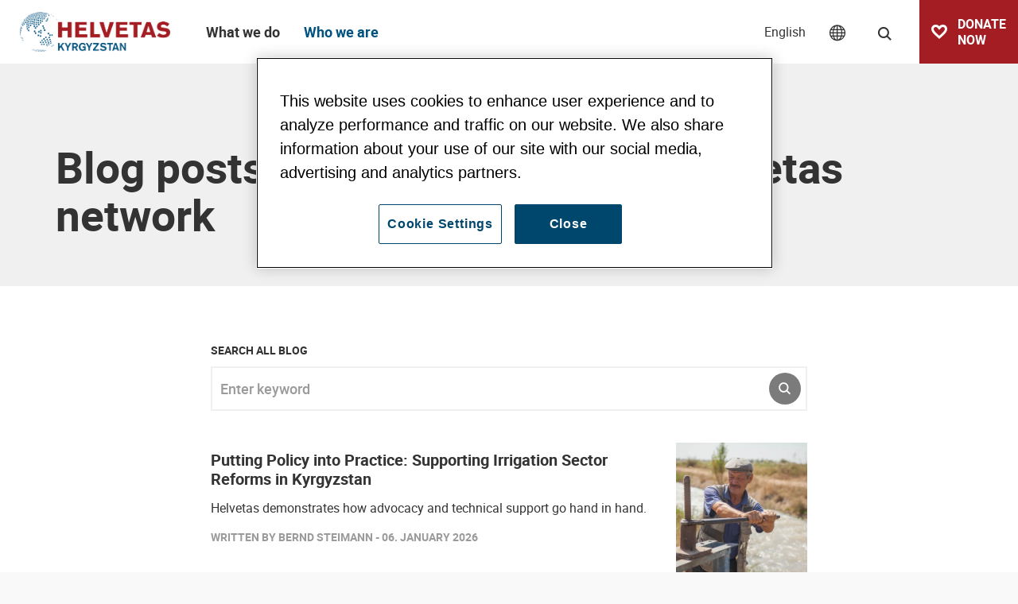

--- FILE ---
content_type: text/html; charset=UTF-8
request_url: https://www.helvetas.org/en/kyrgyzstan/who-we-are/follow-us/blog?page=1
body_size: 44281
content:
<!DOCTYPE html>
<html lang="en">
<head>
            

<meta charset="UTF-8">
<meta name="format-detection" content="telephone=no" />





    
        
            
                
    

<!-- OPEN GRAPH -->
<meta property="og:site_name" content="Helvetas" />
<meta property="og:url" content="https://www.helvetas.org/en/kyrgyzstan/who-we-are/follow-us/blog" />
<meta property="og:type" content="website" />
<!-- /OPEN GRAPH -->



<!-- TWITTER -->
<meta name="twitter:card" content="summary_large_image"/>
<meta name="twitter:site" content="@helvetas"/>
<!-- /TWITTER -->




    <title>Blog | Helvetas</title>
    <meta name="robots" content="noindex,follow" />
<meta name="description" content="The latest news and exciting back stories to our development projects - all in one blog. " />
<meta name="keywords" content="development projects, cooperation, news, emergency relief, development policy, opinions, back stories, knowledge, blog  Helvetas" />

    

            
    

<link rel="apple-touch-icon" sizes="152x152" href="/apple-touch-icon-152x152.png">
<link rel="apple-touch-icon" sizes="180x180" href="/apple-touch-icon-180x180.png">
<link rel="icon" type="image/png" href="/favicon-32x32.png" sizes="32x32">
<link rel="icon" type="image/png" href="/android-chrome-192x192.png" sizes="192x192">
<link rel="icon" type="image/png" href="/favicon-96x96.png" sizes="96x96">
<link rel="manifest" href="/manifest.json">
<link rel="mask-icon" href="/safari-pinned-tab.svg" color="#c9592c">
<meta name="theme-color" content="#c9592c">

<!-- Viewport -->
<script>
    if (!navigator.userAgent.match(/iPad/i) && (!window['screen'] || window.screen.width < 768)) {
        document.write('<meta name="viewport" content="width=device-width, user-scalable=no, initial-scale=1.0">');
    } else {
        document.write('<meta name="viewport" content="user-scalable=no">');
    }
</script>

            <!-- OneTrust Cookies Consent Notice for helvetas.org -->
        <script type="text/javascript" src="https://cdn.cookielaw.org/consent/90b729ce-c281-4045-937c-8fe3bf98a0f0/OtAutoBlock.js" ></script>
        <script src="https://cdn.cookielaw.org/consent/90b729ce-c281-4045-937c-8fe3bf98a0f0/otSDKStub.js" data-document-language="true" type="text/javascript" charset="UTF-8" data-domain-script="90b729ce-c281-4045-937c-8fe3bf98a0f0" ></script>
        <script type="text/javascript">
            function OptanonWrapper() { }
        </script>
    

<script>function isMergeableObject(e){return e&&"object"==typeof e&&"[object RegExp]"!==Object.prototype.toString.call(e)&&"[object Date]"!==Object.prototype.toString.call(e)}function emptyTarget(e){return Array.isArray(e)?[]:{}}function cloneIfNecessary(e,r){return r&&!0===r.clone&&isMergeableObject(e)?deepmerge(emptyTarget(e),e,r):e}function defaultArrayMerge(e,r,t){var a=e.slice();return r.forEach(function(r,c){void 0===a[c]?a[c]=cloneIfNecessary(r,t):isMergeableObject(r)?a[c]=deepmerge(e[c],r,t):-1===e.indexOf(r)&&a.push(cloneIfNecessary(r,t))}),a}function mergeObject(e,r,t){var a={};return isMergeableObject(e)&&Object.keys(e).forEach(function(r){a[r]=cloneIfNecessary(e[r],t)}),Object.keys(r).forEach(function(c){isMergeableObject(r[c])&&e[c]?a[c]=deepmerge(e[c],r[c],t):a[c]=cloneIfNecessary(r[c],t)}),a}function deepmerge(e,r,t){var a=Array.isArray(r),c=(t||{arrayMerge:defaultArrayMerge}).arrayMerge||defaultArrayMerge;return a?Array.isArray(e)?c(e,r,t):cloneIfNecessary(r,t):mergeObject(e,r,t)}deepmerge.all=function(e,r){if(!Array.isArray(e)||e.length<2)throw new Error("first argument should be an array with at least two elements");return e.reduce(function(e,t){return deepmerge(e,t,r)})};</script><script>
    var _config = deepmerge( window["_config"] || {}, {"filterform":true,"centerActiveItem":true,"lang":"en","admin":false,"_reload":{"ajaxInclude":true},"mobileNav":true,"toggleNav":true,"activeNav":true,"setLang":true,"setCountry":true,"headerSearch":true,"isClickable":true,"tamaroTrackingCustom":true,"lazyImg":true,"scrollToHash":true,"scrollTopBtn":true,"gaTracking":true,"googleMapAPIKey":"AIzaSyAE0eFMyfRhG4aJmbc4iIei1z_KKXeJasM"});
</script>




<style>/*!
 * Bootstrap v4.0.0-beta.2 (https://getbootstrap.com)
 * Copyright 2011-2017 The Bootstrap Authors
 * Copyright 2011-2017 Twitter, Inc.
 * Licensed under MIT (https://github.com/twbs/bootstrap/blob/master/LICENSE)
 */*,:after,:before{box-sizing:border-box}html{font-family:sans-serif;line-height:1.15;-webkit-text-size-adjust:100%;-ms-text-size-adjust:100%;-webkit-tap-highlight-color:rgba(0,0,0,0)}@-ms-viewport{width:device-width}article,aside,dialog,figcaption,figure,footer,header,hgroup,main,nav,section{display:block}body{font-family:-apple-system,BlinkMacSystemFont,Segoe UI,Roboto,Helvetica Neue,Arial,sans-serif;font-size:1rem;line-height:1.5;color:#212529;text-align:left;background-color:#fff}[tabindex="-1"]:focus{outline:none!important}hr{box-sizing:content-box;height:0;overflow:visible}h1,h2,h3,h4,h5,h6{margin-top:0;margin-bottom:.5rem}p{margin-top:0;margin-bottom:1rem}abbr[data-original-title],abbr[title]{text-decoration:underline;text-decoration:underline dotted;cursor:help;border-bottom:0}address{font-style:normal;line-height:inherit}address,dl,ol,ul{margin-bottom:1rem}dl,ol,ul{margin-top:0}ol ol,ol ul,ul ol,ul ul{margin-bottom:0}dt{font-weight:700}dd{margin-bottom:.5rem;margin-left:0}blockquote{margin:0 0 1rem}dfn{font-style:italic}b,strong{font-weight:bolder}small{font-size:80%}sub,sup{position:relative;font-size:75%;line-height:0;vertical-align:baseline}sub{bottom:-.25em}sup{top:-.5em}a{color:#007bff;text-decoration:none;background-color:transparent;-webkit-text-decoration-skip:objects}a:hover{color:#0056b3;text-decoration:underline}a:not([href]):not([tabindex]),a:not([href]):not([tabindex]):focus,a:not([href]):not([tabindex]):hover{color:inherit;text-decoration:none}a:not([href]):not([tabindex]):focus{outline:0}code,kbd,pre,samp{font-family:monospace,monospace;font-size:1em}pre{margin-top:0;margin-bottom:1rem;overflow:auto;-ms-overflow-style:scrollbar}figure{margin:0 0 1rem}img{vertical-align:middle;border-style:none}svg:not(:root){overflow:hidden}[role=button],a,area,button,input:not([type=range]),label,select,summary,textarea{-ms-touch-action:manipulation;touch-action:manipulation}table{border-collapse:collapse}caption{padding-top:.75rem;padding-bottom:.75rem;color:#868e96;text-align:left;caption-side:bottom}th{text-align:inherit}label{display:inline-block;margin-bottom:.5rem}button{border-radius:0}button:focus{outline:1px dotted;outline:5px auto -webkit-focus-ring-color}button,input,optgroup,select,textarea{margin:0;font-family:inherit;font-size:inherit;line-height:inherit}button,input{overflow:visible}button,select{text-transform:none}[type=reset],[type=submit],button,html [type=button]{-webkit-appearance:button}[type=button]::-moz-focus-inner,[type=reset]::-moz-focus-inner,[type=submit]::-moz-focus-inner,button::-moz-focus-inner{padding:0;border-style:none}input[type=checkbox],input[type=radio]{box-sizing:border-box;padding:0}input[type=date],input[type=datetime-local],input[type=month],input[type=time]{-webkit-appearance:listbox}textarea{overflow:auto}fieldset{min-width:0;padding:0;margin:0;border:0}legend{display:block;width:100%;max-width:100%;padding:0;margin-bottom:.5rem;font-size:1.5rem;line-height:inherit;color:inherit;white-space:normal}progress{vertical-align:baseline}[type=number]::-webkit-inner-spin-button,[type=number]::-webkit-outer-spin-button{height:auto}[type=search]{outline-offset:-2px;-webkit-appearance:none}[type=search]::-webkit-search-cancel-button,[type=search]::-webkit-search-decoration{-webkit-appearance:none}::-webkit-file-upload-button{font:inherit;-webkit-appearance:button}output{display:inline-block}summary{display:list-item}template{display:none}[hidden]{display:none!important}.h1,.h2,.h3,.h4,.h5,.h6,h1,h2,h3,h4,h5,h6{margin-bottom:.5rem;font-family:inherit;font-weight:500;line-height:1.2;color:inherit}.h1,h1{font-size:2.5rem}.h2,h2{font-size:2rem}.h3,h3{font-size:1.75rem}.h4,h4{font-size:1.5rem}.h5,h5{font-size:1.25rem}.h6,h6{font-size:1rem}.lead{font-size:1.25rem;font-weight:300}.display-1{font-size:6rem}.display-1,.display-2{font-weight:300;line-height:1.2}.display-2{font-size:5.5rem}.display-3{font-size:4.5rem}.display-3,.display-4{font-weight:300;line-height:1.2}.display-4{font-size:3.5rem}hr{margin-top:1rem;margin-bottom:1rem;border:0;border-top:1px solid rgba(0,0,0,.1)}.small,small{font-size:80%;font-weight:400}.mark,mark{padding:.2em;background-color:#fcf8e3}.list-inline,.list-unstyled{padding-left:0;list-style:none}.list-inline-item{display:inline-block}.list-inline-item:not(:last-child){margin-right:5px}.initialism{font-size:90%;text-transform:uppercase}.blockquote{margin-bottom:1rem;font-size:1.25rem}.blockquote-footer{display:block;font-size:80%;color:#868e96}.blockquote-footer:before{content:"\2014 \00A0"}.container{width:100%}.container,.container-fluid{padding-right:15px;padding-left:15px;margin-right:auto;margin-left:auto}.row{display:-ms-flexbox;display:flex;-ms-flex-wrap:wrap;flex-wrap:wrap;margin-right:-15px;margin-left:-15px}.no-gutters{margin-right:0;margin-left:0}.no-gutters>.col,.no-gutters>[class*=col-]{padding-right:0;padding-left:0}.col,.col-1,.col-2,.col-3,.col-4,.col-5,.col-6,.col-7,.col-8,.col-9,.col-10,.col-11,.col-12,.col-auto,.col-lg,.col-lg-1,.col-lg-2,.col-lg-3,.col-lg-4,.col-lg-5,.col-lg-6,.col-lg-7,.col-lg-8,.col-lg-9,.col-lg-10,.col-lg-11,.col-lg-12,.col-lg-auto,.col-md,.col-md-1,.col-md-2,.col-md-3,.col-md-4,.col-md-5,.col-md-6,.col-md-7,.col-md-8,.col-md-9,.col-md-10,.col-md-11,.col-md-12,.col-md-auto,.col-sm,.col-sm-1,.col-sm-2,.col-sm-3,.col-sm-4,.col-sm-5,.col-sm-6,.col-sm-7,.col-sm-8,.col-sm-9,.col-sm-10,.col-sm-11,.col-sm-12,.col-sm-auto,.col-xl,.col-xl-1,.col-xl-2,.col-xl-3,.col-xl-4,.col-xl-5,.col-xl-6,.col-xl-7,.col-xl-8,.col-xl-9,.col-xl-10,.col-xl-11,.col-xl-12,.col-xl-auto{position:relative;width:100%;min-height:1px;padding-right:15px;padding-left:15px}.col{-ms-flex-preferred-size:0;flex-basis:0;-ms-flex-positive:1;flex-grow:1;max-width:100%}.col-auto{-ms-flex:0 0 auto;flex:0 0 auto;width:auto;max-width:none}.col-1{-ms-flex:0 0 8.33333%;flex:0 0 8.33333%;max-width:8.33333%}.col-2{-ms-flex:0 0 16.66667%;flex:0 0 16.66667%;max-width:16.66667%}.col-3{-ms-flex:0 0 25%;flex:0 0 25%;max-width:25%}.col-4{-ms-flex:0 0 33.33333%;flex:0 0 33.33333%;max-width:33.33333%}.col-5{-ms-flex:0 0 41.66667%;flex:0 0 41.66667%;max-width:41.66667%}.col-6{-ms-flex:0 0 50%;flex:0 0 50%;max-width:50%}.col-7{-ms-flex:0 0 58.33333%;flex:0 0 58.33333%;max-width:58.33333%}.col-8{-ms-flex:0 0 66.66667%;flex:0 0 66.66667%;max-width:66.66667%}.col-9{-ms-flex:0 0 75%;flex:0 0 75%;max-width:75%}.col-10{-ms-flex:0 0 83.33333%;flex:0 0 83.33333%;max-width:83.33333%}.col-11{-ms-flex:0 0 91.66667%;flex:0 0 91.66667%;max-width:91.66667%}.col-12{-ms-flex:0 0 100%;flex:0 0 100%;max-width:100%}.order-first{-ms-flex-order:-1;order:-1}.order-1{-ms-flex-order:1;order:1}.order-2{-ms-flex-order:2;order:2}.order-3{-ms-flex-order:3;order:3}.order-4{-ms-flex-order:4;order:4}.order-5{-ms-flex-order:5;order:5}.order-6{-ms-flex-order:6;order:6}.order-7{-ms-flex-order:7;order:7}.order-8{-ms-flex-order:8;order:8}.order-9{-ms-flex-order:9;order:9}.order-10{-ms-flex-order:10;order:10}.order-11{-ms-flex-order:11;order:11}.order-12{-ms-flex-order:12;order:12}.offset-1{margin-left:8.33333%}.offset-2{margin-left:16.66667%}.offset-3{margin-left:25%}.offset-4{margin-left:33.33333%}.offset-5{margin-left:41.66667%}.offset-6{margin-left:50%}.offset-7{margin-left:58.33333%}.offset-8{margin-left:66.66667%}.offset-9{margin-left:75%}.offset-10{margin-left:83.33333%}.offset-11{margin-left:91.66667%}.form-control{display:block;width:100%;padding:.375rem .75rem;font-size:1rem;line-height:1.5;color:#495057;background-color:#fff;background-image:none;background-clip:padding-box;border:1px solid #ced4da;border-radius:.25rem;transition:border-color .15s ease-in-out,box-shadow .15s ease-in-out}.form-control::-ms-expand{background-color:transparent;border:0}.form-control:focus{color:#495057;background-color:#fff;border-color:#80bdff;outline:none;box-shadow:0 0 0 .2rem rgba(0,123,255,.25)}.form-control:-ms-input-placeholder{color:#868e96;opacity:1}.form-control::placeholder{color:#868e96;opacity:1}.form-control:disabled,.form-control[readonly]{background-color:#e9ecef;opacity:1}select.form-control:not([size]):not([multiple]){height:calc(2.25rem + 2px)}select.form-control:focus::-ms-value{color:#495057;background-color:#fff}.form-control-file,.form-control-range{display:block}.col-form-label{padding-top:calc(.375rem + 1px);padding-bottom:calc(.375rem + 1px);margin-bottom:0;line-height:1.5}.col-form-label-lg{padding-top:calc(.5rem + 1px);padding-bottom:calc(.5rem + 1px);font-size:1.25rem;line-height:1.5}.col-form-label-sm{padding-top:calc(.25rem + 1px);padding-bottom:calc(.25rem + 1px);font-size:.875rem;line-height:1.5}.col-form-legend{font-size:1rem}.col-form-legend,.form-control-plaintext{padding-top:.375rem;padding-bottom:.375rem;margin-bottom:0}.form-control-plaintext{line-height:1.5;background-color:transparent;border:solid transparent;border-width:1px 0}.form-control-plaintext.form-control-lg,.form-control-plaintext.form-control-sm{padding-right:0;padding-left:0}.form-control-sm{padding:.25rem .5rem;font-size:.875rem;line-height:1.5;border-radius:.2rem}select.form-control-sm:not([size]):not([multiple]){height:calc(1.8125rem + 2px)}.form-control-lg{padding:.5rem 1rem;font-size:1.25rem;line-height:1.5;border-radius:.3rem}select.form-control-lg:not([size]):not([multiple]){height:calc(2.875rem + 2px)}.form-group{margin-bottom:1rem}.form-text{display:block;margin-top:.25rem}.form-row{display:-ms-flexbox;display:flex;-ms-flex-wrap:wrap;flex-wrap:wrap;margin-right:-5px;margin-left:-5px}.form-row>.col,.form-row>[class*=col-]{padding-right:5px;padding-left:5px}.form-check{position:relative;display:block;margin-bottom:.5rem}.form-check.disabled .form-check-label{color:#868e96}.form-check-label{padding-left:1.25rem;margin-bottom:0}.form-check-input{position:absolute;margin-top:.25rem;margin-left:-1.25rem}.form-check-inline{display:inline-block;margin-right:.75rem}.form-check-inline .form-check-label{vertical-align:middle}.valid-feedback{display:none;margin-top:.25rem;font-size:.875rem;color:#28a745}.valid-tooltip{position:absolute;top:100%;z-index:5;display:none;width:250px;padding:.5rem;margin-top:.1rem;font-size:.875rem;line-height:1;color:#fff;background-color:rgba(40,167,69,.8);border-radius:.2rem}.custom-select.is-valid,.form-control.is-valid,.was-validated .custom-select:valid,.was-validated .form-control:valid{border-color:#28a745}.custom-select.is-valid:focus,.form-control.is-valid:focus,.was-validated .custom-select:valid:focus,.was-validated .form-control:valid:focus{box-shadow:0 0 0 .2rem rgba(40,167,69,.25)}.custom-select.is-valid~.valid-feedback,.custom-select.is-valid~.valid-tooltip,.form-control.is-valid~.valid-feedback,.form-control.is-valid~.valid-tooltip,.was-validated .custom-select:valid~.valid-feedback,.was-validated .custom-select:valid~.valid-tooltip,.was-validated .form-control:valid~.valid-feedback,.was-validated .form-control:valid~.valid-tooltip{display:block}.form-check-input.is-valid+.form-check-label,.was-validated .form-check-input:valid+.form-check-label{color:#28a745}.custom-control-input.is-valid~.custom-control-indicator,.was-validated .custom-control-input:valid~.custom-control-indicator{background-color:rgba(40,167,69,.25)}.custom-control-input.is-valid~.custom-control-description,.was-validated .custom-control-input:valid~.custom-control-description{color:#28a745}.custom-file-input.is-valid~.custom-file-control,.was-validated .custom-file-input:valid~.custom-file-control{border-color:#28a745}.custom-file-input.is-valid~.custom-file-control:before,.was-validated .custom-file-input:valid~.custom-file-control:before{border-color:inherit}.custom-file-input.is-valid:focus,.was-validated .custom-file-input:valid:focus{box-shadow:0 0 0 .2rem rgba(40,167,69,.25)}.invalid-feedback{display:none;margin-top:.25rem;font-size:.875rem;color:#dc3545}.invalid-tooltip{position:absolute;top:100%;z-index:5;display:none;width:250px;padding:.5rem;margin-top:.1rem;font-size:.875rem;line-height:1;color:#fff;background-color:rgba(220,53,69,.8);border-radius:.2rem}.custom-select.is-invalid,.form-control.is-invalid,.was-validated .custom-select:invalid,.was-validated .form-control:invalid{border-color:#dc3545}.custom-select.is-invalid:focus,.form-control.is-invalid:focus,.was-validated .custom-select:invalid:focus,.was-validated .form-control:invalid:focus{box-shadow:0 0 0 .2rem rgba(220,53,69,.25)}.custom-select.is-invalid~.invalid-feedback,.custom-select.is-invalid~.invalid-tooltip,.form-control.is-invalid~.invalid-feedback,.form-control.is-invalid~.invalid-tooltip,.was-validated .custom-select:invalid~.invalid-feedback,.was-validated .custom-select:invalid~.invalid-tooltip,.was-validated .form-control:invalid~.invalid-feedback,.was-validated .form-control:invalid~.invalid-tooltip{display:block}.form-check-input.is-invalid+.form-check-label,.was-validated .form-check-input:invalid+.form-check-label{color:#dc3545}.custom-control-input.is-invalid~.custom-control-indicator,.was-validated .custom-control-input:invalid~.custom-control-indicator{background-color:rgba(220,53,69,.25)}.custom-control-input.is-invalid~.custom-control-description,.was-validated .custom-control-input:invalid~.custom-control-description{color:#dc3545}.custom-file-input.is-invalid~.custom-file-control,.was-validated .custom-file-input:invalid~.custom-file-control{border-color:#dc3545}.custom-file-input.is-invalid~.custom-file-control:before,.was-validated .custom-file-input:invalid~.custom-file-control:before{border-color:inherit}.custom-file-input.is-invalid:focus,.was-validated .custom-file-input:invalid:focus{box-shadow:0 0 0 .2rem rgba(220,53,69,.25)}.form-inline{display:-ms-flexbox;display:flex;-ms-flex-flow:row wrap;flex-flow:row wrap;-ms-flex-align:center;align-items:center}.form-inline .form-check{width:100%}.btn{display:inline-block;font-weight:400;text-align:center;white-space:nowrap;vertical-align:middle;-webkit-user-select:none;-moz-user-select:none;-ms-user-select:none;user-select:none;border:1px solid transparent;padding:.375rem .75rem;font-size:1rem;line-height:1.5;border-radius:0;transition:background-color .15s ease-in-out,border-color .15s ease-in-out,box-shadow .15s ease-in-out}.btn:focus,.btn:hover{text-decoration:none}.btn.focus,.btn:focus{outline:0;box-shadow:0 0 0 .2rem rgba(0,123,255,.25)}.btn.disabled,.btn:disabled{opacity:.65}.btn:not([disabled]):not(.disabled).active,.btn:not([disabled]):not(.disabled):active{background-image:none}a.btn.disabled,fieldset[disabled] a.btn{pointer-events:none}.btn-primary{color:#fff;background-color:#b64248;border-color:#b64248}.btn-primary:hover{color:#fff;background-color:#9a383d;border-color:#913439}.btn-primary.focus,.btn-primary:focus{box-shadow:0 0 0 .2rem rgba(182,66,72,.5)}.btn-primary.disabled,.btn-primary:disabled{background-color:#b64248;border-color:#b64248}.btn-primary:not([disabled]):not(.disabled).active,.btn-primary:not([disabled]):not(.disabled):active,.show>.btn-primary.dropdown-toggle{color:#fff;background-color:#913439;border-color:#873135;box-shadow:0 0 0 .2rem rgba(182,66,72,.5)}.btn-outline-primary{color:#b64248;background-color:transparent;background-image:none;border-color:#b64248}.btn-outline-primary:hover{color:#fff;background-color:#b64248;border-color:#b64248}.btn-outline-primary.focus,.btn-outline-primary:focus{box-shadow:0 0 0 .2rem rgba(182,66,72,.5)}.btn-outline-primary.disabled,.btn-outline-primary:disabled{color:#b64248;background-color:transparent}.btn-outline-primary:not([disabled]):not(.disabled).active,.btn-outline-primary:not([disabled]):not(.disabled):active,.show>.btn-outline-primary.dropdown-toggle{color:#fff;background-color:#b64248;border-color:#b64248;box-shadow:0 0 0 .2rem rgba(182,66,72,.5)}.btn-link{font-weight:400;color:#007bff}.btn-link,.btn-link:hover{background-color:transparent}.btn-link:hover{color:#0056b3;text-decoration:underline;border-color:transparent}.btn-link.focus,.btn-link:focus{border-color:transparent;box-shadow:none}.btn-link.disabled,.btn-link:disabled{color:#868e96}.btn-lg{padding:.5rem 1rem;font-size:1.25rem}.btn-lg,.btn-sm{line-height:1.5;border-radius:0}.btn-sm{padding:.25rem .5rem;font-size:.875rem}.btn-block{display:block;width:100%}.btn-block+.btn-block{margin-top:.5rem}input[type=button].btn-block,input[type=reset].btn-block,input[type=submit].btn-block{width:100%}.fade{opacity:0;transition:opacity .15s linear}.fade.show{opacity:1}.collapse{display:none}.collapse.show{display:block}tr.collapse.show{display:table-row}tbody.collapse.show{display:table-row-group}.collapsing{position:relative;height:0;overflow:hidden;transition:height .35s ease}.nav{display:-ms-flexbox;display:flex;-ms-flex-wrap:wrap;flex-wrap:wrap;padding-left:0;margin-bottom:0;list-style:none}.nav-link{display:block;padding:.5rem 1rem}.nav-link:focus,.nav-link:hover{text-decoration:none}.nav-link.disabled{color:#868e96}.nav-tabs{border-bottom:1px solid #ddd}.nav-tabs .nav-item{margin-bottom:-1px}.nav-tabs .nav-link{border:1px solid transparent;border-top-left-radius:.25rem;border-top-right-radius:.25rem}.nav-tabs .nav-link:focus,.nav-tabs .nav-link:hover{border-color:#e9ecef #e9ecef #ddd}.nav-tabs .nav-link.disabled{color:#868e96;background-color:transparent;border-color:transparent}.nav-tabs .nav-item.show .nav-link,.nav-tabs .nav-link.active{color:#495057;background-color:#fff;border-color:#ddd #ddd #fff}.nav-tabs .dropdown-menu{margin-top:-1px;border-top-left-radius:0;border-top-right-radius:0}.nav-pills .nav-link{border-radius:.25rem}.nav-pills .nav-link.active,.nav-pills .show>.nav-link{color:#fff;background-color:#007bff}.nav-fill .nav-item{-ms-flex:1 1 auto;flex:1 1 auto;text-align:center}.nav-justified .nav-item{-ms-flex-preferred-size:0;flex-basis:0;-ms-flex-positive:1;flex-grow:1;text-align:center}.tab-content>.tab-pane{display:none}.tab-content>.active{display:block}.navbar{position:relative;padding:.5rem 1rem}.navbar,.navbar>.container,.navbar>.container-fluid{display:-ms-flexbox;display:flex;-ms-flex-wrap:wrap;flex-wrap:wrap;-ms-flex-align:center;align-items:center;-ms-flex-pack:justify;justify-content:space-between}.navbar-brand{display:inline-block;padding-top:.3125rem;padding-bottom:.3125rem;margin-right:1rem;font-size:1.25rem;line-height:inherit;white-space:nowrap}.navbar-brand:focus,.navbar-brand:hover{text-decoration:none}.navbar-nav{display:-ms-flexbox;display:flex;-ms-flex-direction:column;flex-direction:column;padding-left:0;margin-bottom:0;list-style:none}.navbar-nav .nav-link{padding-right:0;padding-left:0}.navbar-nav .dropdown-menu{position:static;float:none}.navbar-text{display:inline-block;padding-top:.5rem;padding-bottom:.5rem}.navbar-collapse{-ms-flex-preferred-size:100%;flex-basis:100%;-ms-flex-positive:1;flex-grow:1;-ms-flex-align:center;align-items:center}.navbar-toggler{padding:.25rem .75rem;font-size:1.25rem;line-height:1;background:transparent;border:1px solid transparent;border-radius:.25rem}.navbar-toggler:focus,.navbar-toggler:hover{text-decoration:none}.navbar-toggler-icon{display:inline-block;width:1.5em;height:1.5em;vertical-align:middle;content:"";background:no-repeat 50%;background-size:100% 100%}.navbar-expand{-ms-flex-flow:row nowrap;flex-flow:row nowrap;-ms-flex-pack:start;justify-content:flex-start}.navbar-expand>.container,.navbar-expand>.container-fluid{padding-right:0;padding-left:0}.navbar-expand .navbar-nav{-ms-flex-direction:row;flex-direction:row}.navbar-expand .navbar-nav .dropdown-menu{position:absolute}.navbar-expand .navbar-nav .dropdown-menu-right{right:0;left:auto}.navbar-expand .navbar-nav .nav-link{padding-right:.5rem;padding-left:.5rem}.navbar-expand>.container,.navbar-expand>.container-fluid{-ms-flex-wrap:nowrap;flex-wrap:nowrap}.navbar-expand .navbar-collapse{display:-ms-flexbox!important;display:flex!important;-ms-flex-preferred-size:auto;flex-basis:auto}.navbar-expand .navbar-toggler{display:none}.navbar-expand .dropup .dropdown-menu{top:auto;bottom:100%}.navbar-light .navbar-brand,.navbar-light .navbar-brand:focus,.navbar-light .navbar-brand:hover{color:rgba(0,0,0,.9)}.navbar-light .navbar-nav .nav-link{color:rgba(0,0,0,.5)}.navbar-light .navbar-nav .nav-link:focus,.navbar-light .navbar-nav .nav-link:hover{color:rgba(0,0,0,.7)}.navbar-light .navbar-nav .nav-link.disabled{color:rgba(0,0,0,.3)}.navbar-light .navbar-nav .active>.nav-link,.navbar-light .navbar-nav .nav-link.active,.navbar-light .navbar-nav .nav-link.show,.navbar-light .navbar-nav .show>.nav-link{color:rgba(0,0,0,.9)}.navbar-light .navbar-toggler{color:rgba(0,0,0,.5);border-color:rgba(0,0,0,.1)}.navbar-light .navbar-toggler-icon{background-image:url("data:image/svg+xml;charset=utf8,%3Csvg viewBox='0 0 30 30' xmlns='http://www.w3.org/2000/svg'%3E%3Cpath stroke='rgba(0, 0, 0, 0.5)' stroke-width='2' stroke-linecap='round' stroke-miterlimit='10' d='M4 7h22M4 15h22M4 23h22'/%3E%3C/svg%3E")}.navbar-light .navbar-text{color:rgba(0,0,0,.5)}.navbar-light .navbar-text a,.navbar-light .navbar-text a:focus,.navbar-light .navbar-text a:hover{color:rgba(0,0,0,.9)}.navbar-dark .navbar-brand,.navbar-dark .navbar-brand:focus,.navbar-dark .navbar-brand:hover{color:#fff}.navbar-dark .navbar-nav .nav-link{color:hsla(0,0%,100%,.5)}.navbar-dark .navbar-nav .nav-link:focus,.navbar-dark .navbar-nav .nav-link:hover{color:hsla(0,0%,100%,.75)}.navbar-dark .navbar-nav .nav-link.disabled{color:hsla(0,0%,100%,.25)}.navbar-dark .navbar-nav .active>.nav-link,.navbar-dark .navbar-nav .nav-link.active,.navbar-dark .navbar-nav .nav-link.show,.navbar-dark .navbar-nav .show>.nav-link{color:#fff}.navbar-dark .navbar-toggler{color:hsla(0,0%,100%,.5);border-color:hsla(0,0%,100%,.1)}.navbar-dark .navbar-toggler-icon{background-image:url("data:image/svg+xml;charset=utf8,%3Csvg viewBox='0 0 30 30' xmlns='http://www.w3.org/2000/svg'%3E%3Cpath stroke='rgba(255, 255, 255, 0.5)' stroke-width='2' stroke-linecap='round' stroke-miterlimit='10' d='M4 7h22M4 15h22M4 23h22'/%3E%3C/svg%3E")}.navbar-dark .navbar-text{color:hsla(0,0%,100%,.5)}.navbar-dark .navbar-text a,.navbar-dark .navbar-text a:focus,.navbar-dark .navbar-text a:hover{color:#fff}.breadcrumb{display:-ms-flexbox;display:flex;-ms-flex-wrap:wrap;flex-wrap:wrap;padding:.75rem 1rem;margin-bottom:1rem;list-style:none;background-color:#e9ecef;border-radius:.25rem}.breadcrumb-item+.breadcrumb-item:before{display:inline-block;padding-right:.5rem;padding-left:.5rem;color:#868e96;content:"/"}.breadcrumb-item+.breadcrumb-item:hover:before{text-decoration:underline;text-decoration:none}.breadcrumb-item.active{color:#272731}.align-baseline{vertical-align:baseline!important}.align-top{vertical-align:top!important}.align-middle{vertical-align:middle!important}.align-bottom{vertical-align:bottom!important}.align-text-bottom{vertical-align:text-bottom!important}.align-text-top{vertical-align:text-top!important}.bg-primary{background-color:#b64248!important}a.bg-primary:focus,a.bg-primary:hover{background-color:#913439!important}.bg-white{background-color:#fff!important}.bg-transparent{background-color:transparent!important}.border{border:1px solid #e9ecef!important}.border-0{border:0!important}.border-top-0{border-top:0!important}.border-right-0{border-right:0!important}.border-bottom-0{border-bottom:0!important}.border-left-0{border-left:0!important}.border-primary{border-color:#b64248!important}.border-white{border-color:#fff!important}.rounded{border-radius:.25rem!important}.rounded-top{border-top-left-radius:.25rem!important}.rounded-right,.rounded-top{border-top-right-radius:.25rem!important}.rounded-bottom,.rounded-right{border-bottom-right-radius:.25rem!important}.rounded-bottom,.rounded-left{border-bottom-left-radius:.25rem!important}.rounded-left{border-top-left-radius:.25rem!important}.rounded-circle{border-radius:50%!important}.rounded-0{border-radius:0!important}.clearfix:after{display:block;clear:both;content:""}.d-none{display:none!important}.d-inline{display:inline!important}.d-inline-block{display:inline-block!important}.d-block{display:block!important}.d-table{display:table!important}.d-table-row{display:table-row!important}.d-table-cell{display:table-cell!important}.d-flex{display:-ms-flexbox!important;display:flex!important}.d-inline-flex{display:-ms-inline-flexbox!important;display:inline-flex!important}.d-print-block,.d-print-inline,.d-print-inline-block{display:none!important}.embed-responsive{position:relative;display:block;width:100%;padding:0;overflow:hidden}.embed-responsive:before{display:block;content:""}.embed-responsive .embed-responsive-item,.embed-responsive embed,.embed-responsive iframe,.embed-responsive object,.embed-responsive video{position:absolute;top:0;bottom:0;left:0;width:100%;height:100%;border:0}.embed-responsive-21by9:before{padding-top:42.85714%}.embed-responsive-16by9:before{padding-top:56.25%}.embed-responsive-4by3:before{padding-top:75%}.embed-responsive-1by1:before{padding-top:100%}.embed-responsive-2by3:before{padding-top:150%}.flex-row{-ms-flex-direction:row!important;flex-direction:row!important}.flex-column{-ms-flex-direction:column!important;flex-direction:column!important}.flex-row-reverse{-ms-flex-direction:row-reverse!important;flex-direction:row-reverse!important}.flex-column-reverse{-ms-flex-direction:column-reverse!important;flex-direction:column-reverse!important}.flex-wrap{-ms-flex-wrap:wrap!important;flex-wrap:wrap!important}.flex-nowrap{-ms-flex-wrap:nowrap!important;flex-wrap:nowrap!important}.flex-wrap-reverse{-ms-flex-wrap:wrap-reverse!important;flex-wrap:wrap-reverse!important}.justify-content-start{-ms-flex-pack:start!important;justify-content:flex-start!important}.justify-content-end{-ms-flex-pack:end!important;justify-content:flex-end!important}.justify-content-center{-ms-flex-pack:center!important;justify-content:center!important}.justify-content-between{-ms-flex-pack:justify!important;justify-content:space-between!important}.justify-content-around{-ms-flex-pack:distribute!important;justify-content:space-around!important}.align-items-start{-ms-flex-align:start!important;align-items:flex-start!important}.align-items-end{-ms-flex-align:end!important;align-items:flex-end!important}.align-items-center{-ms-flex-align:center!important;align-items:center!important}.align-items-baseline{-ms-flex-align:baseline!important;align-items:baseline!important}.align-items-stretch{-ms-flex-align:stretch!important;align-items:stretch!important}.align-content-start{-ms-flex-line-pack:start!important;align-content:flex-start!important}.align-content-end{-ms-flex-line-pack:end!important;align-content:flex-end!important}.align-content-center{-ms-flex-line-pack:center!important;align-content:center!important}.align-content-between{-ms-flex-line-pack:justify!important;align-content:space-between!important}.align-content-around{-ms-flex-line-pack:distribute!important;align-content:space-around!important}.align-content-stretch{-ms-flex-line-pack:stretch!important;align-content:stretch!important}.align-self-auto{-ms-flex-item-align:auto!important;-ms-grid-row-align:auto!important;align-self:auto!important}.align-self-start{-ms-flex-item-align:start!important;align-self:flex-start!important}.align-self-end{-ms-flex-item-align:end!important;align-self:flex-end!important}.align-self-center{-ms-flex-item-align:center!important;-ms-grid-row-align:center!important;align-self:center!important}.align-self-baseline{-ms-flex-item-align:baseline!important;align-self:baseline!important}.align-self-stretch{-ms-flex-item-align:stretch!important;-ms-grid-row-align:stretch!important;align-self:stretch!important}.float-left{float:left!important}.float-right{float:right!important}.float-none{float:none!important}.position-static{position:static!important}.position-relative{position:relative!important}.position-absolute{position:absolute!important}.position-fixed{position:fixed!important}.position-sticky{position:sticky!important}.fixed-top{top:0}.fixed-bottom,.fixed-top{position:fixed;right:0;left:0;z-index:1030}.fixed-bottom{bottom:0}@supports (position:sticky){.sticky-top{position:sticky;top:0;z-index:1020}}.sr-only{position:absolute;width:1px;height:1px;padding:0;overflow:hidden;clip:rect(0,0,0,0);white-space:nowrap;-webkit-clip-path:inset(50%);clip-path:inset(50%);border:0}.sr-only-focusable:active,.sr-only-focusable:focus{position:static;width:auto;height:auto;overflow:visible;clip:auto;white-space:normal;-webkit-clip-path:none;clip-path:none}.w-25{width:25%!important}.w-50{width:50%!important}.w-75{width:75%!important}.w-100{width:100%!important}.h-25{height:25%!important}.h-50{height:50%!important}.h-75{height:75%!important}.h-100{height:100%!important}.mw-100{max-width:100%!important}.mh-100{max-height:100%!important}.m-0{margin:0!important}.mt-0,.my-0{margin-top:0!important}.mr-0,.mx-0{margin-right:0!important}.mb-0,.my-0{margin-bottom:0!important}.ml-0,.mx-0{margin-left:0!important}.m-1{margin:.25rem!important}.mt-1,.my-1{margin-top:.25rem!important}.mr-1,.mx-1{margin-right:.25rem!important}.mb-1,.my-1{margin-bottom:.25rem!important}.ml-1,.mx-1{margin-left:.25rem!important}.m-2{margin:.5rem!important}.mt-2,.my-2{margin-top:.5rem!important}.mr-2,.mx-2{margin-right:.5rem!important}.mb-2,.my-2{margin-bottom:.5rem!important}.ml-2,.mx-2{margin-left:.5rem!important}.m-3{margin:1rem!important}.mt-3,.my-3{margin-top:1rem!important}.mr-3,.mx-3{margin-right:1rem!important}.mb-3,.my-3{margin-bottom:1rem!important}.ml-3,.mx-3{margin-left:1rem!important}.m-4{margin:1.5rem!important}.mt-4,.my-4{margin-top:1.5rem!important}.mr-4,.mx-4{margin-right:1.5rem!important}.mb-4,.my-4{margin-bottom:1.5rem!important}.ml-4,.mx-4{margin-left:1.5rem!important}.m-5{margin:3rem!important}.mt-5,.my-5{margin-top:3rem!important}.mr-5,.mx-5{margin-right:3rem!important}.mb-5,.my-5{margin-bottom:3rem!important}.ml-5,.mx-5{margin-left:3rem!important}.p-0{padding:0!important}.pt-0,.py-0{padding-top:0!important}.pr-0,.px-0{padding-right:0!important}.pb-0,.py-0{padding-bottom:0!important}.pl-0,.px-0{padding-left:0!important}.p-1{padding:.25rem!important}.pt-1,.py-1{padding-top:.25rem!important}.pr-1,.px-1{padding-right:.25rem!important}.pb-1,.py-1{padding-bottom:.25rem!important}.pl-1,.px-1{padding-left:.25rem!important}.p-2{padding:.5rem!important}.pt-2,.py-2{padding-top:.5rem!important}.pr-2,.px-2{padding-right:.5rem!important}.pb-2,.py-2{padding-bottom:.5rem!important}.pl-2,.px-2{padding-left:.5rem!important}.p-3{padding:1rem!important}.pt-3,.py-3{padding-top:1rem!important}.pr-3,.px-3{padding-right:1rem!important}.pb-3,.py-3{padding-bottom:1rem!important}.pl-3,.px-3{padding-left:1rem!important}.p-4{padding:1.5rem!important}.pt-4,.py-4{padding-top:1.5rem!important}.pr-4,.px-4{padding-right:1.5rem!important}.pb-4,.py-4{padding-bottom:1.5rem!important}.pl-4,.px-4{padding-left:1.5rem!important}.p-5{padding:3rem!important}.pt-5,.py-5{padding-top:3rem!important}.pr-5,.px-5{padding-right:3rem!important}.pb-5,.py-5{padding-bottom:3rem!important}.pl-5,.px-5{padding-left:3rem!important}.m-auto{margin:auto!important}.mt-auto,.my-auto{margin-top:auto!important}.mr-auto,.mx-auto{margin-right:auto!important}.mb-auto,.my-auto{margin-bottom:auto!important}.ml-auto,.mx-auto{margin-left:auto!important}.text-justify{text-align:justify!important}.text-nowrap{white-space:nowrap!important}.text-truncate{overflow:hidden;text-overflow:ellipsis;white-space:nowrap}.text-left{text-align:left!important}.text-right{text-align:right!important}.text-center{text-align:center!important}.text-lowercase{text-transform:lowercase!important}.text-uppercase{text-transform:uppercase!important}.text-capitalize{text-transform:capitalize!important}.font-weight-light{font-weight:300!important}.font-weight-normal{font-weight:400!important}.font-weight-bold{font-weight:700!important}.font-italic{font-style:italic!important}.text-white{color:#fff!important}.text-primary{color:#b64248!important}a.text-primary:focus,a.text-primary:hover{color:#913439!important}.text-muted{color:#868e96!important}.text-hide{font:0/0 a;color:transparent;text-shadow:none;background-color:transparent;border:0}.visible{visibility:visible!important}.invisible{visibility:hidden!important}a,a:focus,a:hover{color:inherit;text-decoration:none}button{cursor:pointer}th{font-family:roboto-bold-webfont,Arial Black,sans-serif;font-weight:400}textarea{resize:vertical}label{font-weight:400}dl,label,ol,ul{margin-bottom:0}dt{font-weight:400}::-moz-selection{color:#fff;background-color:#a31d23}::selection{color:#fff;background-color:#a31d23}html{-ms-overflow-style:scrollbar}body{position:relative;background:#f9f9fa;padding-top:60px;font-weight:400;font-family:roboto-regular-webfont,Arial,sans-serif;color:#333;margin:0}body.nav-open{overflow:hidden}body.modal-open{padding-right:0!important}.container-outer{max-width:1440px;width:100%;margin:0 auto;overflow-x:hidden;position:relative;background:#fff}.container.container{width:100%;margin:auto;max-width:1170px}.container.container--small{max-width:780px}.container-fluid{width:100%;max-width:1470px}header{height:60px;background:#fff;position:fixed;left:0;right:0;top:0;z-index:9999;margin:0;transition:opacity .3s ease}header.is-hidden{opacity:0;z-index:1}body.lg-on header{transform:translateY(-100px);transition:.25s linear}.navbar-brand.navbar-brand{margin:0 0 0 10px;max-width:42vw;height:60px;display:-ms-flexbox;display:flex;-ms-flex-align:center;align-items:center}.navbar-brand>img{max-height:50px}header .dropdown-toggle:after{display:none}header .navbar{position:relative;padding:0}header .navbar-nav .nav-link.nav-link{margin:0;padding:0 5px;height:60px;line-height:60px;color:#333}header .navbar-nav .nav-link.nav-link.active,header .navbar-nav .nav-link.nav-link:focus,header .navbar-nav .nav-link.nav-link:hover,header .navbar-nav .show .nav-link.nav-link{outline:0;color:#005380;border-bottom:3px solid #005380}header .navbar-nav .nav-link.nav-link--spenden{padding:0 10px 0 5px;font-family:roboto-bold-webfont,Arial Black,sans-serif;font-size:.875rem;color:#fff;text-transform:uppercase;background:#a31d23}header .navbar-nav .nav-link.nav-link--spenden:focus,header .navbar-nav .nav-link.nav-link--spenden:hover{color:#fff;border:0;background:#6f1317}header .navbar-nav .nav-link--spenden .icon{position:relative;margin:0;top:auto;font-size:28px}header .navbar-nav .nav-link.nav-link--shop{padding:0 10px;background:#fff}header .navbar-nav .nav-link--shop .icon{display:inline-block;width:38px;text-align:center;position:relative;top:11px;font-size:30px}header .navbar-nav .nav-link.nav-link--suche{padding:0 10px;background:#fff}header .navbar-nav .nav-link--suche .icon{display:inline-block;width:38px;text-align:center;position:relative;top:11px;font-size:30px}header .navbar-nav .nav-link.nav-link--main-nav{padding:0 12px;margin:0}header .navbar-nav .nav-link--main-nav .icon{position:relative;top:10px;font-size:32px;margin:0;width:34px;text-align:center}header .navbar-nav .nav-link--main-nav.is-open .icon:before{content:var(--icon-close)}header .navbar-nav .nav-link.nav-link--main-nav:focus,header .navbar-nav .nav-link.nav-link--main-nav:hover{border:0;color:#333}.header-search-form{position:relative;margin:30px 0}.header-search-form input{position:relative;width:100%;font-size:18px;padding:10px 50px 10px 10px;height:56px;font-family:roboto-medium-webfont,Arial,sans-serif;background:transparent;border:2px solid #005380}.header-search-form input:-ms-input-placeholder{color:#9b9b9b}.header-search-form input::placeholder{color:#9b9b9b}.header-search-form .btn{width:40px;height:40px;padding:0;border-radius:50%;color:#fff;position:absolute;top:8px;right:8px;opacity:.5;background:#333}.header-search-form .btn:focus,.header-search-form .btn:hover{background:#000}.header-search-form .btn>.icon{font-size:30px;position:absolute;left:0;right:0;top:50%;text-align:center;transform:translateY(-50%)}.Arrange{box-sizing:border-box;display:table;margin:0;min-width:100%;padding:0;table-layout:auto}.Arrange-sizeFill,.Arrange-sizeFit{display:table-cell;padding:0;vertical-align:top}.Arrange-sizeFill{width:100%}.Arrange-sizeFill img{height:auto;max-width:100%}.Arrange-sizeFit img{max-width:none!important;width:auto!important}.Arrange-row{display:table-row}.Arrange--middle>.Arrange-sizeFill,.Arrange--middle>.Arrange-sizeFit{vertical-align:middle}.Arrange--bottom>.Arrange-sizeFill,.Arrange--bottom>.Arrange-sizeFit{vertical-align:bottom}.Arrange--equal{table-layout:fixed;width:100%}.Arrange--equal>.Arrange-row>.Arrange-sizeFill,.Arrange--equal>.Arrange-row>.Arrange-sizeFit,.Arrange--equal>.Arrange-sizeFill,.Arrange--equal>.Arrange-sizeFit{width:1%}.Arrange--withGutter-10{margin:0 -5px}.Arrange--withGutter-10>.Arrange-row>.Arrange-sizeFill,.Arrange--withGutter-10>.Arrange-row>.Arrange-sizeFit,.Arrange--withGutter-10>.Arrange-sizeFill,.Arrange--withGutter-10>.Arrange-sizeFit{padding:0 5px}.Arrange--withGutter-20{margin:0 -10px}.Arrange--withGutter-20>.Arrange-row>.Arrange-sizeFill,.Arrange--withGutter-20>.Arrange-row>.Arrange-sizeFit,.Arrange--withGutter-20>.Arrange-sizeFill,.Arrange--withGutter-20>.Arrange-sizeFit{padding:0 10px}.row.row--gutter-width-10{margin-left:-5px;margin-right:-5px}.row.row--gutter-width-10>.col,.row.row--gutter-width-10>[class*=" col"],.row.row--gutter-width-10>[class^=col]{padding-left:5px;padding-right:5px}.row--gutter-width-20{margin-left:-10px;margin-right:-10px}.row--gutter-width-20>.col,.row--gutter-width-20>[class*=" col"],.row--gutter-width-20>[class^=col]{padding-left:10px;padding-right:10px}.row--same-height__item{display:-ms-flexbox;display:flex;-ms-flex:1 0 auto;flex:1 0 auto;-ms-flex-direction:column;flex-direction:column}.row--same-height,.row--same-height.slick-slider .slick-track{display:-ms-flexbox;display:flex;-ms-flex-direction:row;flex-direction:row}.row--same-height{-ms-flex-wrap:wrap;flex-wrap:wrap}.row--same-height.slick-slider{display:block}.row--same-height:after,.row--same-height:before{display:none}.row--same-height.slick-slider .slick-slide,.row--same-height>[class*=" col"],.row--same-height>[class^=col]{display:-ms-flexbox;display:flex;-ms-flex-direction:column;flex-direction:column;height:auto}.row--vertical-gutter-80{margin-top:-80px}.row--vertical-gutter-80>.col,.row--vertical-gutter-80>[class*=" col"],.row--vertical-gutter-80>[class^=col]{margin-top:80px}.row--vertical-gutter-20{margin-top:-20px}.row--vertical-gutter-20>.col,.row--vertical-gutter-20>[class*=" col"],.row--vertical-gutter-20>[class^=col]{margin-top:20px}.row--vertical-gutter-30{margin-top:-30px}.row--vertical-gutter-30>.col,.row--vertical-gutter-30>[class*=" col"],.row--vertical-gutter-30>[class^=col]{margin-top:30px}.image-slider:not(.slick-slider)>div+div,.mini-slider:not(.slick-slider)>div+div,.slider:not(.slick-slider)>div+div{display:none}.slider__arrow-transparent{position:absolute;left:0;top:0;bottom:0;background-color:transparent;border:none;z-index:2;padding:0;width:33%;height:auto}.slider__arrow-transparent:focus{outline:0}.slider__arrow-transparent.slick-next{left:auto;right:0}.slider__arrow{position:absolute;left:-40px;top:50%;transform:translateY(-50%);background-color:rgba(0,0,0,.35);border:none;z-index:2;padding:0;width:80px;height:80px;border-radius:50%}.slider__arrow-transparent:focus .slider__arrow,.slider__arrow-transparent:hover .slider__arrow{background-color:rgba(0,0,0,.5)}.slider__arrow:before{content:"";display:block;width:16px;height:16px;border:1px solid #fff;border-width:1px 1px 0 0;position:absolute;top:50%;transform:translateY(-50%) rotate(-135deg);left:50px}.slider__arrow.slick-next{left:auto;right:-40px}.slider__arrow.slick-next:before{transform:translateY(-50%) rotate(45deg);left:auto;right:50px}.image-slider{overflow:hidden}.image-slide,.image-slider{position:relative}.image-slide__content{color:#fff;z-index:8}.image-slide--no-gradient:before{display:none}.image-slide__copy{color:#b3b3b3;font-family:roboto-medium-webfont,Arial,sans-serif;font-size:11px}.mini-slider{padding-bottom:1rem;margin-bottom:2rem;border-bottom:1px solid #9b9b9b}.mini-slider,.minislider__img{position:relative}.minislider__img:after{content:" ";position:absolute;left:0;right:0;bottom:0;height:55%;background:linear-gradient(180deg,transparent,rgba(69,64,59,.875));z-index:5;pointer-events:none}.mini-slider-slide--text .minislider__img:after{display:none}.minislider__img-overlay{position:absolute;bottom:0;left:0;right:0;padding:2rem 3.125rem;font-size:14px;color:#fff;z-index:15}.minislider__sub{color:#9b9b9b}.mini-slider-slide--text .minislider__img-overlay{bottom:auto;top:50%;transform:translateY(-50%);font-size:14px;color:#fff;z-index:15}.mini-slider .slick-arrow{bottom:auto;z-index:20}.mini-slider .slider__arrow{top:120px;transform:translateY(0)}.modal--minislider .modal-dialog{max-width:100%;margin:0 auto}.breadcrumb{background:#f0f0f0;padding:5px 30px;margin:0;font-size:12px;border-radius:0}.breadcrumb li{position:relative;color:#333}.breadcrumb-item.active{font-family:roboto-bold-webfont,Arial Black,sans-serif;color:#333}.breadcrumb a{text-decoration:underline}.breadcrumb a:hover{color:#000}.breadcrumb li+li{padding-left:28px}.breadcrumb-item+.breadcrumb-item:before,.breadcrumb-item--back:before{content:"";font-size:1px;padding:0;display:block;width:5px;height:5px;position:absolute;left:10px;top:7px;border:1px solid #333;border-width:1px 1px 0 0;transform:rotate(45deg)}.no-margin{margin:0}.mt10{margin-top:10px}.mt20{margin-top:20px}.mt30{margin-top:30px}.mt50{margin-top:50px}.mt80{margin-top:80px}.mt100{margin-top:100px}.mt120{margin-top:120px}.mb10{margin-bottom:10px}.mb30{margin-bottom:30px}.mb50{margin-bottom:50px}.mb80{margin-bottom:80px}.mb100{margin-bottom:100px}.mb150{margin-bottom:150px}.strong,b,strong{font-family:roboto-bold-webfont,Arial Black,sans-serif;font-weight:400}.w-0{width:0;overflow:hidden;transition:all .2s linear}.link-with-arrow{position:relative;padding-right:40px;display:inline-block;text-decoration:none;font-family:roboto-bold-webfont,Arial Black,sans-serif;color:#333;margin-bottom:48px}.link-with-arrow:focus>.icon,.link-with-arrow:hover>.icon{right:-3px}.link-with-arrow>.icon{position:absolute;top:-4px;right:1px;font-size:32px;transition:.1s linear}.link-with-arrow--left{padding-right:0;padding-left:40px}.link-with-arrow--left:focus>.icon,.link-with-arrow--left:hover>.icon{right:auto;left:-2px}.link-with-arrow--left>.icon{right:auto;left:1px}hr{border-top:1px solid #9b9b9b}.anchor-with-offset:target{display:block;border-top:1px solid transparent;margin-top:-30px;padding-top:30px;pointer-events:none}.no-padding{padding:0}.text-muted{color:#9b9b9b}.text-primary{color:#a31d23!important}.text-secondary{color:#005380!important}.text-white{color:#fff}.text-color-default,.text-dark-grey{color:#333}.text-grey{color:#9b9b9b}.text-light-grey{color:#e6e6e6}.text-yellow{color:#dda336}.bg-secondary{background-color:#005380!important}.bg-primary{background-color:#a31d23!important}.bg-primary-dark{background-color:#6f1317}.bg-grey{background-color:#e6e6e6}.bg-light-grey{background-color:#fbfbfb}.bg-lightgrey{background-color:#f0f0f0}.bg-dark-grey{background-color:#333;color:#fff}.bg-white{background-color:#fff}.bg-yellow{background-color:#dda336}.bg-blue{background-color:#005380}.fz12{font-size:12px}.fz13{font-size:13px}.fz14{font-size:14px}.fz30{font-size:30px}.fz20{font-size:20px}.fz40{font-size:40px}.isClickable,.isCursor{cursor:pointer}.loading:before{content:"";position:fixed;left:50%;margin:-40px 0 0 -40px;top:50%;width:80px;height:80px;background-color:#a31d23;z-index:500;border-radius:100%;animation:a 1s infinite ease-in-out}@keyframes a{0%{transform:scale(0)}to{transform:scale(1);opacity:0}}.dropdown-menu{display:none}@media (min-width:576px){.container{max-width:540px}.col-sm{-ms-flex-preferred-size:0;flex-basis:0;-ms-flex-positive:1;flex-grow:1;max-width:100%}.col-sm-auto{-ms-flex:0 0 auto;flex:0 0 auto;width:auto;max-width:none}.col-sm-1{-ms-flex:0 0 8.33333%;flex:0 0 8.33333%;max-width:8.33333%}.col-sm-2{-ms-flex:0 0 16.66667%;flex:0 0 16.66667%;max-width:16.66667%}.col-sm-3{-ms-flex:0 0 25%;flex:0 0 25%;max-width:25%}.col-sm-4{-ms-flex:0 0 33.33333%;flex:0 0 33.33333%;max-width:33.33333%}.col-sm-5{-ms-flex:0 0 41.66667%;flex:0 0 41.66667%;max-width:41.66667%}.col-sm-6{-ms-flex:0 0 50%;flex:0 0 50%;max-width:50%}.col-sm-7{-ms-flex:0 0 58.33333%;flex:0 0 58.33333%;max-width:58.33333%}.col-sm-8{-ms-flex:0 0 66.66667%;flex:0 0 66.66667%;max-width:66.66667%}.col-sm-9{-ms-flex:0 0 75%;flex:0 0 75%;max-width:75%}.col-sm-10{-ms-flex:0 0 83.33333%;flex:0 0 83.33333%;max-width:83.33333%}.col-sm-11{-ms-flex:0 0 91.66667%;flex:0 0 91.66667%;max-width:91.66667%}.col-sm-12{-ms-flex:0 0 100%;flex:0 0 100%;max-width:100%}.order-sm-first{-ms-flex-order:-1;order:-1}.order-sm-1{-ms-flex-order:1;order:1}.order-sm-2{-ms-flex-order:2;order:2}.order-sm-3{-ms-flex-order:3;order:3}.order-sm-4{-ms-flex-order:4;order:4}.order-sm-5{-ms-flex-order:5;order:5}.order-sm-6{-ms-flex-order:6;order:6}.order-sm-7{-ms-flex-order:7;order:7}.order-sm-8{-ms-flex-order:8;order:8}.order-sm-9{-ms-flex-order:9;order:9}.order-sm-10{-ms-flex-order:10;order:10}.order-sm-11{-ms-flex-order:11;order:11}.order-sm-12{-ms-flex-order:12;order:12}.offset-sm-0{margin-left:0}.offset-sm-1{margin-left:8.33333%}.offset-sm-2{margin-left:16.66667%}.offset-sm-3{margin-left:25%}.offset-sm-4{margin-left:33.33333%}.offset-sm-5{margin-left:41.66667%}.offset-sm-6{margin-left:50%}.offset-sm-7{margin-left:58.33333%}.offset-sm-8{margin-left:66.66667%}.offset-sm-9{margin-left:75%}.offset-sm-10{margin-left:83.33333%}.offset-sm-11{margin-left:91.66667%}.form-inline label{-ms-flex-align:center;-ms-flex-pack:center;justify-content:center}.form-inline .form-group,.form-inline label{display:-ms-flexbox;display:flex;align-items:center;margin-bottom:0}.form-inline .form-group{-ms-flex:0 0 auto;flex:0 0 auto;-ms-flex-flow:row wrap;flex-flow:row wrap;-ms-flex-align:center}.form-inline .form-control{display:inline-block;width:auto;vertical-align:middle}.form-inline .form-control-plaintext{display:inline-block}.form-inline .input-group{width:auto}.form-inline .form-check{display:-ms-flexbox;display:flex;-ms-flex-align:center;align-items:center;-ms-flex-pack:center;justify-content:center;width:auto;margin-top:0;margin-bottom:0}.form-inline .form-check-label{padding-left:0}.form-inline .form-check-input{position:relative;margin-top:0;margin-right:.25rem;margin-left:0}.form-inline .custom-control{display:-ms-flexbox;display:flex;-ms-flex-align:center;align-items:center;-ms-flex-pack:center;justify-content:center;padding-left:0}.form-inline .custom-control-indicator{position:static;display:inline-block;margin-right:.25rem;vertical-align:text-bottom}.form-inline .has-feedback .form-control-feedback{top:0}.navbar-expand-sm{-ms-flex-flow:row nowrap;flex-flow:row nowrap;-ms-flex-pack:start;justify-content:flex-start}.navbar-expand-sm .navbar-nav{-ms-flex-direction:row;flex-direction:row}.navbar-expand-sm .navbar-nav .dropdown-menu{position:absolute}.navbar-expand-sm .navbar-nav .dropdown-menu-right{right:0;left:auto}.navbar-expand-sm .navbar-nav .nav-link{padding-right:.5rem;padding-left:.5rem}.navbar-expand-sm>.container,.navbar-expand-sm>.container-fluid{-ms-flex-wrap:nowrap;flex-wrap:nowrap}.navbar-expand-sm .navbar-collapse{display:-ms-flexbox!important;display:flex!important;-ms-flex-preferred-size:auto;flex-basis:auto}.navbar-expand-sm .navbar-toggler{display:none}.navbar-expand-sm .dropup .dropdown-menu{top:auto;bottom:100%}.d-sm-none{display:none!important}.d-sm-inline{display:inline!important}.d-sm-inline-block{display:inline-block!important}.d-sm-block{display:block!important}.d-sm-table{display:table!important}.d-sm-table-row{display:table-row!important}.d-sm-table-cell{display:table-cell!important}.d-sm-flex{display:-ms-flexbox!important;display:flex!important}.d-sm-inline-flex{display:-ms-inline-flexbox!important;display:inline-flex!important}.flex-sm-row{-ms-flex-direction:row!important;flex-direction:row!important}.flex-sm-column{-ms-flex-direction:column!important;flex-direction:column!important}.flex-sm-row-reverse{-ms-flex-direction:row-reverse!important;flex-direction:row-reverse!important}.flex-sm-column-reverse{-ms-flex-direction:column-reverse!important;flex-direction:column-reverse!important}.flex-sm-wrap{-ms-flex-wrap:wrap!important;flex-wrap:wrap!important}.flex-sm-nowrap{-ms-flex-wrap:nowrap!important;flex-wrap:nowrap!important}.flex-sm-wrap-reverse{-ms-flex-wrap:wrap-reverse!important;flex-wrap:wrap-reverse!important}.justify-content-sm-start{-ms-flex-pack:start!important;justify-content:flex-start!important}.justify-content-sm-end{-ms-flex-pack:end!important;justify-content:flex-end!important}.justify-content-sm-center{-ms-flex-pack:center!important;justify-content:center!important}.justify-content-sm-between{-ms-flex-pack:justify!important;justify-content:space-between!important}.justify-content-sm-around{-ms-flex-pack:distribute!important;justify-content:space-around!important}.align-items-sm-start{-ms-flex-align:start!important;align-items:flex-start!important}.align-items-sm-end{-ms-flex-align:end!important;align-items:flex-end!important}.align-items-sm-center{-ms-flex-align:center!important;align-items:center!important}.align-items-sm-baseline{-ms-flex-align:baseline!important;align-items:baseline!important}.align-items-sm-stretch{-ms-flex-align:stretch!important;align-items:stretch!important}.align-content-sm-start{-ms-flex-line-pack:start!important;align-content:flex-start!important}.align-content-sm-end{-ms-flex-line-pack:end!important;align-content:flex-end!important}.align-content-sm-center{-ms-flex-line-pack:center!important;align-content:center!important}.align-content-sm-between{-ms-flex-line-pack:justify!important;align-content:space-between!important}.align-content-sm-around{-ms-flex-line-pack:distribute!important;align-content:space-around!important}.align-content-sm-stretch{-ms-flex-line-pack:stretch!important;align-content:stretch!important}.align-self-sm-auto{-ms-flex-item-align:auto!important;-ms-grid-row-align:auto!important;align-self:auto!important}.align-self-sm-start{-ms-flex-item-align:start!important;align-self:flex-start!important}.align-self-sm-end{-ms-flex-item-align:end!important;align-self:flex-end!important}.align-self-sm-center{-ms-flex-item-align:center!important;-ms-grid-row-align:center!important;align-self:center!important}.align-self-sm-baseline{-ms-flex-item-align:baseline!important;align-self:baseline!important}.align-self-sm-stretch{-ms-flex-item-align:stretch!important;-ms-grid-row-align:stretch!important;align-self:stretch!important}.float-sm-left{float:left!important}.float-sm-right{float:right!important}.float-sm-none{float:none!important}.m-sm-0{margin:0!important}.mt-sm-0,.my-sm-0{margin-top:0!important}.mr-sm-0,.mx-sm-0{margin-right:0!important}.mb-sm-0,.my-sm-0{margin-bottom:0!important}.ml-sm-0,.mx-sm-0{margin-left:0!important}.m-sm-1{margin:.25rem!important}.mt-sm-1,.my-sm-1{margin-top:.25rem!important}.mr-sm-1,.mx-sm-1{margin-right:.25rem!important}.mb-sm-1,.my-sm-1{margin-bottom:.25rem!important}.ml-sm-1,.mx-sm-1{margin-left:.25rem!important}.m-sm-2{margin:.5rem!important}.mt-sm-2,.my-sm-2{margin-top:.5rem!important}.mr-sm-2,.mx-sm-2{margin-right:.5rem!important}.mb-sm-2,.my-sm-2{margin-bottom:.5rem!important}.ml-sm-2,.mx-sm-2{margin-left:.5rem!important}.m-sm-3{margin:1rem!important}.mt-sm-3,.my-sm-3{margin-top:1rem!important}.mr-sm-3,.mx-sm-3{margin-right:1rem!important}.mb-sm-3,.my-sm-3{margin-bottom:1rem!important}.ml-sm-3,.mx-sm-3{margin-left:1rem!important}.m-sm-4{margin:1.5rem!important}.mt-sm-4,.my-sm-4{margin-top:1.5rem!important}.mr-sm-4,.mx-sm-4{margin-right:1.5rem!important}.mb-sm-4,.my-sm-4{margin-bottom:1.5rem!important}.ml-sm-4,.mx-sm-4{margin-left:1.5rem!important}.m-sm-5{margin:3rem!important}.mt-sm-5,.my-sm-5{margin-top:3rem!important}.mr-sm-5,.mx-sm-5{margin-right:3rem!important}.mb-sm-5,.my-sm-5{margin-bottom:3rem!important}.ml-sm-5,.mx-sm-5{margin-left:3rem!important}.p-sm-0{padding:0!important}.pt-sm-0,.py-sm-0{padding-top:0!important}.pr-sm-0,.px-sm-0{padding-right:0!important}.pb-sm-0,.py-sm-0{padding-bottom:0!important}.pl-sm-0,.px-sm-0{padding-left:0!important}.p-sm-1{padding:.25rem!important}.pt-sm-1,.py-sm-1{padding-top:.25rem!important}.pr-sm-1,.px-sm-1{padding-right:.25rem!important}.pb-sm-1,.py-sm-1{padding-bottom:.25rem!important}.pl-sm-1,.px-sm-1{padding-left:.25rem!important}.p-sm-2{padding:.5rem!important}.pt-sm-2,.py-sm-2{padding-top:.5rem!important}.pr-sm-2,.px-sm-2{padding-right:.5rem!important}.pb-sm-2,.py-sm-2{padding-bottom:.5rem!important}.pl-sm-2,.px-sm-2{padding-left:.5rem!important}.p-sm-3{padding:1rem!important}.pt-sm-3,.py-sm-3{padding-top:1rem!important}.pr-sm-3,.px-sm-3{padding-right:1rem!important}.pb-sm-3,.py-sm-3{padding-bottom:1rem!important}.pl-sm-3,.px-sm-3{padding-left:1rem!important}.p-sm-4{padding:1.5rem!important}.pt-sm-4,.py-sm-4{padding-top:1.5rem!important}.pr-sm-4,.px-sm-4{padding-right:1.5rem!important}.pb-sm-4,.py-sm-4{padding-bottom:1.5rem!important}.pl-sm-4,.px-sm-4{padding-left:1.5rem!important}.p-sm-5{padding:3rem!important}.pt-sm-5,.py-sm-5{padding-top:3rem!important}.pr-sm-5,.px-sm-5{padding-right:3rem!important}.pb-sm-5,.py-sm-5{padding-bottom:3rem!important}.pl-sm-5,.px-sm-5{padding-left:3rem!important}.m-sm-auto{margin:auto!important}.mt-sm-auto,.my-sm-auto{margin-top:auto!important}.mr-sm-auto,.mx-sm-auto{margin-right:auto!important}.mb-sm-auto,.my-sm-auto{margin-bottom:auto!important}.ml-sm-auto,.mx-sm-auto{margin-left:auto!important}.text-sm-left{text-align:left!important}.text-sm-right{text-align:right!important}.text-sm-center{text-align:center!important}}@media (min-width:768px){.container{max-width:720px}.col-md{-ms-flex-preferred-size:0;flex-basis:0;-ms-flex-positive:1;flex-grow:1;max-width:100%}.col-md-auto{-ms-flex:0 0 auto;flex:0 0 auto;width:auto;max-width:none}.col-md-1{-ms-flex:0 0 8.33333%;flex:0 0 8.33333%;max-width:8.33333%}.col-md-2{-ms-flex:0 0 16.66667%;flex:0 0 16.66667%;max-width:16.66667%}.col-md-3{-ms-flex:0 0 25%;flex:0 0 25%;max-width:25%}.col-md-4{-ms-flex:0 0 33.33333%;flex:0 0 33.33333%;max-width:33.33333%}.col-md-5{-ms-flex:0 0 41.66667%;flex:0 0 41.66667%;max-width:41.66667%}.col-md-6{-ms-flex:0 0 50%;flex:0 0 50%;max-width:50%}.col-md-7{-ms-flex:0 0 58.33333%;flex:0 0 58.33333%;max-width:58.33333%}.col-md-8{-ms-flex:0 0 66.66667%;flex:0 0 66.66667%;max-width:66.66667%}.col-md-9{-ms-flex:0 0 75%;flex:0 0 75%;max-width:75%}.col-md-10{-ms-flex:0 0 83.33333%;flex:0 0 83.33333%;max-width:83.33333%}.col-md-11{-ms-flex:0 0 91.66667%;flex:0 0 91.66667%;max-width:91.66667%}.col-md-12{-ms-flex:0 0 100%;flex:0 0 100%;max-width:100%}.order-md-first{-ms-flex-order:-1;order:-1}.order-md-1{-ms-flex-order:1;order:1}.order-md-2{-ms-flex-order:2;order:2}.order-md-3{-ms-flex-order:3;order:3}.order-md-4{-ms-flex-order:4;order:4}.order-md-5{-ms-flex-order:5;order:5}.order-md-6{-ms-flex-order:6;order:6}.order-md-7{-ms-flex-order:7;order:7}.order-md-8{-ms-flex-order:8;order:8}.order-md-9{-ms-flex-order:9;order:9}.order-md-10{-ms-flex-order:10;order:10}.order-md-11{-ms-flex-order:11;order:11}.order-md-12{-ms-flex-order:12;order:12}.offset-md-0{margin-left:0}.offset-md-1{margin-left:8.33333%}.offset-md-2{margin-left:16.66667%}.offset-md-3{margin-left:25%}.offset-md-4{margin-left:33.33333%}.offset-md-5{margin-left:41.66667%}.offset-md-6{margin-left:50%}.offset-md-7{margin-left:58.33333%}.offset-md-8{margin-left:66.66667%}.offset-md-9{margin-left:75%}.offset-md-10{margin-left:83.33333%}.offset-md-11{margin-left:91.66667%}.navbar-expand-md{-ms-flex-flow:row nowrap;flex-flow:row nowrap;-ms-flex-pack:start;justify-content:flex-start}.navbar-expand-md .navbar-nav{-ms-flex-direction:row;flex-direction:row}.navbar-expand-md .navbar-nav .dropdown-menu{position:absolute}.navbar-expand-md .navbar-nav .dropdown-menu-right{right:0;left:auto}.navbar-expand-md .navbar-nav .nav-link{padding-right:.5rem;padding-left:.5rem}.navbar-expand-md>.container,.navbar-expand-md>.container-fluid{-ms-flex-wrap:nowrap;flex-wrap:nowrap}.navbar-expand-md .navbar-collapse{display:-ms-flexbox!important;display:flex!important;-ms-flex-preferred-size:auto;flex-basis:auto}.navbar-expand-md .navbar-toggler{display:none}.navbar-expand-md .dropup .dropdown-menu{top:auto;bottom:100%}.d-md-none{display:none!important}.d-md-inline{display:inline!important}.d-md-inline-block{display:inline-block!important}.d-md-block{display:block!important}.d-md-table{display:table!important}.d-md-table-row{display:table-row!important}.d-md-table-cell{display:table-cell!important}.d-md-flex{display:-ms-flexbox!important;display:flex!important}.d-md-inline-flex{display:-ms-inline-flexbox!important;display:inline-flex!important}.flex-md-row{-ms-flex-direction:row!important;flex-direction:row!important}.flex-md-column{-ms-flex-direction:column!important;flex-direction:column!important}.flex-md-row-reverse{-ms-flex-direction:row-reverse!important;flex-direction:row-reverse!important}.flex-md-column-reverse{-ms-flex-direction:column-reverse!important;flex-direction:column-reverse!important}.flex-md-wrap{-ms-flex-wrap:wrap!important;flex-wrap:wrap!important}.flex-md-nowrap{-ms-flex-wrap:nowrap!important;flex-wrap:nowrap!important}.flex-md-wrap-reverse{-ms-flex-wrap:wrap-reverse!important;flex-wrap:wrap-reverse!important}.justify-content-md-start{-ms-flex-pack:start!important;justify-content:flex-start!important}.justify-content-md-end{-ms-flex-pack:end!important;justify-content:flex-end!important}.justify-content-md-center{-ms-flex-pack:center!important;justify-content:center!important}.justify-content-md-between{-ms-flex-pack:justify!important;justify-content:space-between!important}.justify-content-md-around{-ms-flex-pack:distribute!important;justify-content:space-around!important}.align-items-md-start{-ms-flex-align:start!important;align-items:flex-start!important}.align-items-md-end{-ms-flex-align:end!important;align-items:flex-end!important}.align-items-md-center{-ms-flex-align:center!important;align-items:center!important}.align-items-md-baseline{-ms-flex-align:baseline!important;align-items:baseline!important}.align-items-md-stretch{-ms-flex-align:stretch!important;align-items:stretch!important}.align-content-md-start{-ms-flex-line-pack:start!important;align-content:flex-start!important}.align-content-md-end{-ms-flex-line-pack:end!important;align-content:flex-end!important}.align-content-md-center{-ms-flex-line-pack:center!important;align-content:center!important}.align-content-md-between{-ms-flex-line-pack:justify!important;align-content:space-between!important}.align-content-md-around{-ms-flex-line-pack:distribute!important;align-content:space-around!important}.align-content-md-stretch{-ms-flex-line-pack:stretch!important;align-content:stretch!important}.align-self-md-auto{-ms-flex-item-align:auto!important;-ms-grid-row-align:auto!important;align-self:auto!important}.align-self-md-start{-ms-flex-item-align:start!important;align-self:flex-start!important}.align-self-md-end{-ms-flex-item-align:end!important;align-self:flex-end!important}.align-self-md-center{-ms-flex-item-align:center!important;-ms-grid-row-align:center!important;align-self:center!important}.align-self-md-baseline{-ms-flex-item-align:baseline!important;align-self:baseline!important}.align-self-md-stretch{-ms-flex-item-align:stretch!important;-ms-grid-row-align:stretch!important;align-self:stretch!important}.float-md-left{float:left!important}.float-md-right{float:right!important}.float-md-none{float:none!important}.m-md-0{margin:0!important}.mt-md-0,.my-md-0{margin-top:0!important}.mr-md-0,.mx-md-0{margin-right:0!important}.mb-md-0,.my-md-0{margin-bottom:0!important}.ml-md-0,.mx-md-0{margin-left:0!important}.m-md-1{margin:.25rem!important}.mt-md-1,.my-md-1{margin-top:.25rem!important}.mr-md-1,.mx-md-1{margin-right:.25rem!important}.mb-md-1,.my-md-1{margin-bottom:.25rem!important}.ml-md-1,.mx-md-1{margin-left:.25rem!important}.m-md-2{margin:.5rem!important}.mt-md-2,.my-md-2{margin-top:.5rem!important}.mr-md-2,.mx-md-2{margin-right:.5rem!important}.mb-md-2,.my-md-2{margin-bottom:.5rem!important}.ml-md-2,.mx-md-2{margin-left:.5rem!important}.m-md-3{margin:1rem!important}.mt-md-3,.my-md-3{margin-top:1rem!important}.mr-md-3,.mx-md-3{margin-right:1rem!important}.mb-md-3,.my-md-3{margin-bottom:1rem!important}.ml-md-3,.mx-md-3{margin-left:1rem!important}.m-md-4{margin:1.5rem!important}.mt-md-4,.my-md-4{margin-top:1.5rem!important}.mr-md-4,.mx-md-4{margin-right:1.5rem!important}.mb-md-4,.my-md-4{margin-bottom:1.5rem!important}.ml-md-4,.mx-md-4{margin-left:1.5rem!important}.m-md-5{margin:3rem!important}.mt-md-5,.my-md-5{margin-top:3rem!important}.mr-md-5,.mx-md-5{margin-right:3rem!important}.mb-md-5,.my-md-5{margin-bottom:3rem!important}.ml-md-5,.mx-md-5{margin-left:3rem!important}.p-md-0{padding:0!important}.pt-md-0,.py-md-0{padding-top:0!important}.pr-md-0,.px-md-0{padding-right:0!important}.pb-md-0,.py-md-0{padding-bottom:0!important}.pl-md-0,.px-md-0{padding-left:0!important}.p-md-1{padding:.25rem!important}.pt-md-1,.py-md-1{padding-top:.25rem!important}.pr-md-1,.px-md-1{padding-right:.25rem!important}.pb-md-1,.py-md-1{padding-bottom:.25rem!important}.pl-md-1,.px-md-1{padding-left:.25rem!important}.p-md-2{padding:.5rem!important}.pt-md-2,.py-md-2{padding-top:.5rem!important}.pr-md-2,.px-md-2{padding-right:.5rem!important}.pb-md-2,.py-md-2{padding-bottom:.5rem!important}.pl-md-2,.px-md-2{padding-left:.5rem!important}.p-md-3{padding:1rem!important}.pt-md-3,.py-md-3{padding-top:1rem!important}.pr-md-3,.px-md-3{padding-right:1rem!important}.pb-md-3,.py-md-3{padding-bottom:1rem!important}.pl-md-3,.px-md-3{padding-left:1rem!important}.p-md-4{padding:1.5rem!important}.pt-md-4,.py-md-4{padding-top:1.5rem!important}.pr-md-4,.px-md-4{padding-right:1.5rem!important}.pb-md-4,.py-md-4{padding-bottom:1.5rem!important}.pl-md-4,.px-md-4{padding-left:1.5rem!important}.p-md-5{padding:3rem!important}.pt-md-5,.py-md-5{padding-top:3rem!important}.pr-md-5,.px-md-5{padding-right:3rem!important}.pb-md-5,.py-md-5{padding-bottom:3rem!important}.pl-md-5,.px-md-5{padding-left:3rem!important}.m-md-auto{margin:auto!important}.mt-md-auto,.my-md-auto{margin-top:auto!important}.mr-md-auto,.mx-md-auto{margin-right:auto!important}.mb-md-auto,.my-md-auto{margin-bottom:auto!important}.ml-md-auto,.mx-md-auto{margin-left:auto!important}.text-md-left{text-align:left!important}.text-md-right{text-align:right!important}.text-md-center{text-align:center!important}.image-slide__content{position:absolute;right:0;left:0;bottom:0;padding:30px}.image-slide__content .row{width:100%}.image-slide:before{content:" ";position:absolute;left:0;right:0;bottom:0;height:25%;background:linear-gradient(180deg,transparent,rgba(69,64,59,.75));z-index:5;pointer-events:none}.image-slide--has-xs-overlay:before{height:45%}}@media (min-width:992px){.container{max-width:960px}.col-lg{-ms-flex-preferred-size:0;flex-basis:0;-ms-flex-positive:1;flex-grow:1;max-width:100%}.col-lg-auto{-ms-flex:0 0 auto;flex:0 0 auto;width:auto;max-width:none}.col-lg-1{-ms-flex:0 0 8.33333%;flex:0 0 8.33333%;max-width:8.33333%}.col-lg-2{-ms-flex:0 0 16.66667%;flex:0 0 16.66667%;max-width:16.66667%}.col-lg-3{-ms-flex:0 0 25%;flex:0 0 25%;max-width:25%}.col-lg-4{-ms-flex:0 0 33.33333%;flex:0 0 33.33333%;max-width:33.33333%}.col-lg-5{-ms-flex:0 0 41.66667%;flex:0 0 41.66667%;max-width:41.66667%}.col-lg-6{-ms-flex:0 0 50%;flex:0 0 50%;max-width:50%}.col-lg-7{-ms-flex:0 0 58.33333%;flex:0 0 58.33333%;max-width:58.33333%}.col-lg-8{-ms-flex:0 0 66.66667%;flex:0 0 66.66667%;max-width:66.66667%}.col-lg-9{-ms-flex:0 0 75%;flex:0 0 75%;max-width:75%}.col-lg-10{-ms-flex:0 0 83.33333%;flex:0 0 83.33333%;max-width:83.33333%}.col-lg-11{-ms-flex:0 0 91.66667%;flex:0 0 91.66667%;max-width:91.66667%}.col-lg-12{-ms-flex:0 0 100%;flex:0 0 100%;max-width:100%}.order-lg-first{-ms-flex-order:-1;order:-1}.order-lg-1{-ms-flex-order:1;order:1}.order-lg-2{-ms-flex-order:2;order:2}.order-lg-3{-ms-flex-order:3;order:3}.order-lg-4{-ms-flex-order:4;order:4}.order-lg-5{-ms-flex-order:5;order:5}.order-lg-6{-ms-flex-order:6;order:6}.order-lg-7{-ms-flex-order:7;order:7}.order-lg-8{-ms-flex-order:8;order:8}.order-lg-9{-ms-flex-order:9;order:9}.order-lg-10{-ms-flex-order:10;order:10}.order-lg-11{-ms-flex-order:11;order:11}.order-lg-12{-ms-flex-order:12;order:12}.offset-lg-0{margin-left:0}.offset-lg-1{margin-left:8.33333%}.offset-lg-2{margin-left:16.66667%}.offset-lg-3{margin-left:25%}.offset-lg-4{margin-left:33.33333%}.offset-lg-5{margin-left:41.66667%}.offset-lg-6{margin-left:50%}.offset-lg-7{margin-left:58.33333%}.offset-lg-8{margin-left:66.66667%}.offset-lg-9{margin-left:75%}.offset-lg-10{margin-left:83.33333%}.offset-lg-11{margin-left:91.66667%}.navbar-expand-lg{-ms-flex-flow:row nowrap;flex-flow:row nowrap;-ms-flex-pack:start;justify-content:flex-start}.navbar-expand-lg .navbar-nav{-ms-flex-direction:row;flex-direction:row}.navbar-expand-lg .navbar-nav .dropdown-menu{position:absolute}.navbar-expand-lg .navbar-nav .dropdown-menu-right{right:0;left:auto}.navbar-expand-lg .navbar-nav .nav-link{padding-right:.5rem;padding-left:.5rem}.navbar-expand-lg>.container,.navbar-expand-lg>.container-fluid{-ms-flex-wrap:nowrap;flex-wrap:nowrap}.navbar-expand-lg .navbar-collapse{display:-ms-flexbox!important;display:flex!important;-ms-flex-preferred-size:auto;flex-basis:auto}.navbar-expand-lg .navbar-toggler{display:none}.navbar-expand-lg .dropup .dropdown-menu{top:auto;bottom:100%}.d-lg-none{display:none!important}.d-lg-inline{display:inline!important}.d-lg-inline-block{display:inline-block!important}.d-lg-block{display:block!important}.d-lg-table{display:table!important}.d-lg-table-row{display:table-row!important}.d-lg-table-cell{display:table-cell!important}.d-lg-flex{display:-ms-flexbox!important;display:flex!important}.d-lg-inline-flex{display:-ms-inline-flexbox!important;display:inline-flex!important}.flex-lg-row{-ms-flex-direction:row!important;flex-direction:row!important}.flex-lg-column{-ms-flex-direction:column!important;flex-direction:column!important}.flex-lg-row-reverse{-ms-flex-direction:row-reverse!important;flex-direction:row-reverse!important}.flex-lg-column-reverse{-ms-flex-direction:column-reverse!important;flex-direction:column-reverse!important}.flex-lg-wrap{-ms-flex-wrap:wrap!important;flex-wrap:wrap!important}.flex-lg-nowrap{-ms-flex-wrap:nowrap!important;flex-wrap:nowrap!important}.flex-lg-wrap-reverse{-ms-flex-wrap:wrap-reverse!important;flex-wrap:wrap-reverse!important}.justify-content-lg-start{-ms-flex-pack:start!important;justify-content:flex-start!important}.justify-content-lg-end{-ms-flex-pack:end!important;justify-content:flex-end!important}.justify-content-lg-center{-ms-flex-pack:center!important;justify-content:center!important}.justify-content-lg-between{-ms-flex-pack:justify!important;justify-content:space-between!important}.justify-content-lg-around{-ms-flex-pack:distribute!important;justify-content:space-around!important}.align-items-lg-start{-ms-flex-align:start!important;align-items:flex-start!important}.align-items-lg-end{-ms-flex-align:end!important;align-items:flex-end!important}.align-items-lg-center{-ms-flex-align:center!important;align-items:center!important}.align-items-lg-baseline{-ms-flex-align:baseline!important;align-items:baseline!important}.align-items-lg-stretch{-ms-flex-align:stretch!important;align-items:stretch!important}.align-content-lg-start{-ms-flex-line-pack:start!important;align-content:flex-start!important}.align-content-lg-end{-ms-flex-line-pack:end!important;align-content:flex-end!important}.align-content-lg-center{-ms-flex-line-pack:center!important;align-content:center!important}.align-content-lg-between{-ms-flex-line-pack:justify!important;align-content:space-between!important}.align-content-lg-around{-ms-flex-line-pack:distribute!important;align-content:space-around!important}.align-content-lg-stretch{-ms-flex-line-pack:stretch!important;align-content:stretch!important}.align-self-lg-auto{-ms-flex-item-align:auto!important;-ms-grid-row-align:auto!important;align-self:auto!important}.align-self-lg-start{-ms-flex-item-align:start!important;align-self:flex-start!important}.align-self-lg-end{-ms-flex-item-align:end!important;align-self:flex-end!important}.align-self-lg-center{-ms-flex-item-align:center!important;-ms-grid-row-align:center!important;align-self:center!important}.align-self-lg-baseline{-ms-flex-item-align:baseline!important;align-self:baseline!important}.align-self-lg-stretch{-ms-flex-item-align:stretch!important;-ms-grid-row-align:stretch!important;align-self:stretch!important}.float-lg-left{float:left!important}.float-lg-right{float:right!important}.float-lg-none{float:none!important}.m-lg-0{margin:0!important}.mt-lg-0,.my-lg-0{margin-top:0!important}.mr-lg-0,.mx-lg-0{margin-right:0!important}.mb-lg-0,.my-lg-0{margin-bottom:0!important}.ml-lg-0,.mx-lg-0{margin-left:0!important}.m-lg-1{margin:.25rem!important}.mt-lg-1,.my-lg-1{margin-top:.25rem!important}.mr-lg-1,.mx-lg-1{margin-right:.25rem!important}.mb-lg-1,.my-lg-1{margin-bottom:.25rem!important}.ml-lg-1,.mx-lg-1{margin-left:.25rem!important}.m-lg-2{margin:.5rem!important}.mt-lg-2,.my-lg-2{margin-top:.5rem!important}.mr-lg-2,.mx-lg-2{margin-right:.5rem!important}.mb-lg-2,.my-lg-2{margin-bottom:.5rem!important}.ml-lg-2,.mx-lg-2{margin-left:.5rem!important}.m-lg-3{margin:1rem!important}.mt-lg-3,.my-lg-3{margin-top:1rem!important}.mr-lg-3,.mx-lg-3{margin-right:1rem!important}.mb-lg-3,.my-lg-3{margin-bottom:1rem!important}.ml-lg-3,.mx-lg-3{margin-left:1rem!important}.m-lg-4{margin:1.5rem!important}.mt-lg-4,.my-lg-4{margin-top:1.5rem!important}.mr-lg-4,.mx-lg-4{margin-right:1.5rem!important}.mb-lg-4,.my-lg-4{margin-bottom:1.5rem!important}.ml-lg-4,.mx-lg-4{margin-left:1.5rem!important}.m-lg-5{margin:3rem!important}.mt-lg-5,.my-lg-5{margin-top:3rem!important}.mr-lg-5,.mx-lg-5{margin-right:3rem!important}.mb-lg-5,.my-lg-5{margin-bottom:3rem!important}.ml-lg-5,.mx-lg-5{margin-left:3rem!important}.p-lg-0{padding:0!important}.pt-lg-0,.py-lg-0{padding-top:0!important}.pr-lg-0,.px-lg-0{padding-right:0!important}.pb-lg-0,.py-lg-0{padding-bottom:0!important}.pl-lg-0,.px-lg-0{padding-left:0!important}.p-lg-1{padding:.25rem!important}.pt-lg-1,.py-lg-1{padding-top:.25rem!important}.pr-lg-1,.px-lg-1{padding-right:.25rem!important}.pb-lg-1,.py-lg-1{padding-bottom:.25rem!important}.pl-lg-1,.px-lg-1{padding-left:.25rem!important}.p-lg-2{padding:.5rem!important}.pt-lg-2,.py-lg-2{padding-top:.5rem!important}.pr-lg-2,.px-lg-2{padding-right:.5rem!important}.pb-lg-2,.py-lg-2{padding-bottom:.5rem!important}.pl-lg-2,.px-lg-2{padding-left:.5rem!important}.p-lg-3{padding:1rem!important}.pt-lg-3,.py-lg-3{padding-top:1rem!important}.pr-lg-3,.px-lg-3{padding-right:1rem!important}.pb-lg-3,.py-lg-3{padding-bottom:1rem!important}.pl-lg-3,.px-lg-3{padding-left:1rem!important}.p-lg-4{padding:1.5rem!important}.pt-lg-4,.py-lg-4{padding-top:1.5rem!important}.pr-lg-4,.px-lg-4{padding-right:1.5rem!important}.pb-lg-4,.py-lg-4{padding-bottom:1.5rem!important}.pl-lg-4,.px-lg-4{padding-left:1.5rem!important}.p-lg-5{padding:3rem!important}.pt-lg-5,.py-lg-5{padding-top:3rem!important}.pr-lg-5,.px-lg-5{padding-right:3rem!important}.pb-lg-5,.py-lg-5{padding-bottom:3rem!important}.pl-lg-5,.px-lg-5{padding-left:3rem!important}.m-lg-auto{margin:auto!important}.mt-lg-auto,.my-lg-auto{margin-top:auto!important}.mr-lg-auto,.mx-lg-auto{margin-right:auto!important}.mb-lg-auto,.my-lg-auto{margin-bottom:auto!important}.ml-lg-auto,.mx-lg-auto{margin-left:auto!important}.text-lg-left{text-align:left!important}.text-lg-right{text-align:right!important}.text-lg-center{text-align:center!important}}@media (min-width:1200px){.container{max-width:1140px}.col-xl{-ms-flex-preferred-size:0;flex-basis:0;-ms-flex-positive:1;flex-grow:1;max-width:100%}.col-xl-auto{-ms-flex:0 0 auto;flex:0 0 auto;width:auto;max-width:none}.col-xl-1{-ms-flex:0 0 8.33333%;flex:0 0 8.33333%;max-width:8.33333%}.col-xl-2{-ms-flex:0 0 16.66667%;flex:0 0 16.66667%;max-width:16.66667%}.col-xl-3{-ms-flex:0 0 25%;flex:0 0 25%;max-width:25%}.col-xl-4{-ms-flex:0 0 33.33333%;flex:0 0 33.33333%;max-width:33.33333%}.col-xl-5{-ms-flex:0 0 41.66667%;flex:0 0 41.66667%;max-width:41.66667%}.col-xl-6{-ms-flex:0 0 50%;flex:0 0 50%;max-width:50%}.col-xl-7{-ms-flex:0 0 58.33333%;flex:0 0 58.33333%;max-width:58.33333%}.col-xl-8{-ms-flex:0 0 66.66667%;flex:0 0 66.66667%;max-width:66.66667%}.col-xl-9{-ms-flex:0 0 75%;flex:0 0 75%;max-width:75%}.col-xl-10{-ms-flex:0 0 83.33333%;flex:0 0 83.33333%;max-width:83.33333%}.col-xl-11{-ms-flex:0 0 91.66667%;flex:0 0 91.66667%;max-width:91.66667%}.col-xl-12{-ms-flex:0 0 100%;flex:0 0 100%;max-width:100%}.order-xl-first{-ms-flex-order:-1;order:-1}.order-xl-1{-ms-flex-order:1;order:1}.order-xl-2{-ms-flex-order:2;order:2}.order-xl-3{-ms-flex-order:3;order:3}.order-xl-4{-ms-flex-order:4;order:4}.order-xl-5{-ms-flex-order:5;order:5}.order-xl-6{-ms-flex-order:6;order:6}.order-xl-7{-ms-flex-order:7;order:7}.order-xl-8{-ms-flex-order:8;order:8}.order-xl-9{-ms-flex-order:9;order:9}.order-xl-10{-ms-flex-order:10;order:10}.order-xl-11{-ms-flex-order:11;order:11}.order-xl-12{-ms-flex-order:12;order:12}.offset-xl-0{margin-left:0}.offset-xl-1{margin-left:8.33333%}.offset-xl-2{margin-left:16.66667%}.offset-xl-3{margin-left:25%}.offset-xl-4{margin-left:33.33333%}.offset-xl-5{margin-left:41.66667%}.offset-xl-6{margin-left:50%}.offset-xl-7{margin-left:58.33333%}.offset-xl-8{margin-left:66.66667%}.offset-xl-9{margin-left:75%}.offset-xl-10{margin-left:83.33333%}.offset-xl-11{margin-left:91.66667%}.navbar-expand-xl{-ms-flex-flow:row nowrap;flex-flow:row nowrap;-ms-flex-pack:start;justify-content:flex-start}.navbar-expand-xl .navbar-nav{-ms-flex-direction:row;flex-direction:row}.navbar-expand-xl .navbar-nav .dropdown-menu{position:absolute}.navbar-expand-xl .navbar-nav .dropdown-menu-right{right:0;left:auto}.navbar-expand-xl .navbar-nav .nav-link{padding-right:.5rem;padding-left:.5rem}.navbar-expand-xl>.container,.navbar-expand-xl>.container-fluid{-ms-flex-wrap:nowrap;flex-wrap:nowrap}.navbar-expand-xl .navbar-collapse{display:-ms-flexbox!important;display:flex!important;-ms-flex-preferred-size:auto;flex-basis:auto}.navbar-expand-xl .navbar-toggler{display:none}.navbar-expand-xl .dropup .dropdown-menu{top:auto;bottom:100%}.d-xl-none{display:none!important}.d-xl-inline{display:inline!important}.d-xl-inline-block{display:inline-block!important}.d-xl-block{display:block!important}.d-xl-table{display:table!important}.d-xl-table-row{display:table-row!important}.d-xl-table-cell{display:table-cell!important}.d-xl-flex{display:-ms-flexbox!important;display:flex!important}.d-xl-inline-flex{display:-ms-inline-flexbox!important;display:inline-flex!important}.flex-xl-row{-ms-flex-direction:row!important;flex-direction:row!important}.flex-xl-column{-ms-flex-direction:column!important;flex-direction:column!important}.flex-xl-row-reverse{-ms-flex-direction:row-reverse!important;flex-direction:row-reverse!important}.flex-xl-column-reverse{-ms-flex-direction:column-reverse!important;flex-direction:column-reverse!important}.flex-xl-wrap{-ms-flex-wrap:wrap!important;flex-wrap:wrap!important}.flex-xl-nowrap{-ms-flex-wrap:nowrap!important;flex-wrap:nowrap!important}.flex-xl-wrap-reverse{-ms-flex-wrap:wrap-reverse!important;flex-wrap:wrap-reverse!important}.justify-content-xl-start{-ms-flex-pack:start!important;justify-content:flex-start!important}.justify-content-xl-end{-ms-flex-pack:end!important;justify-content:flex-end!important}.justify-content-xl-center{-ms-flex-pack:center!important;justify-content:center!important}.justify-content-xl-between{-ms-flex-pack:justify!important;justify-content:space-between!important}.justify-content-xl-around{-ms-flex-pack:distribute!important;justify-content:space-around!important}.align-items-xl-start{-ms-flex-align:start!important;align-items:flex-start!important}.align-items-xl-end{-ms-flex-align:end!important;align-items:flex-end!important}.align-items-xl-center{-ms-flex-align:center!important;align-items:center!important}.align-items-xl-baseline{-ms-flex-align:baseline!important;align-items:baseline!important}.align-items-xl-stretch{-ms-flex-align:stretch!important;align-items:stretch!important}.align-content-xl-start{-ms-flex-line-pack:start!important;align-content:flex-start!important}.align-content-xl-end{-ms-flex-line-pack:end!important;align-content:flex-end!important}.align-content-xl-center{-ms-flex-line-pack:center!important;align-content:center!important}.align-content-xl-between{-ms-flex-line-pack:justify!important;align-content:space-between!important}.align-content-xl-around{-ms-flex-line-pack:distribute!important;align-content:space-around!important}.align-content-xl-stretch{-ms-flex-line-pack:stretch!important;align-content:stretch!important}.align-self-xl-auto{-ms-flex-item-align:auto!important;-ms-grid-row-align:auto!important;align-self:auto!important}.align-self-xl-start{-ms-flex-item-align:start!important;align-self:flex-start!important}.align-self-xl-end{-ms-flex-item-align:end!important;align-self:flex-end!important}.align-self-xl-center{-ms-flex-item-align:center!important;-ms-grid-row-align:center!important;align-self:center!important}.align-self-xl-baseline{-ms-flex-item-align:baseline!important;align-self:baseline!important}.align-self-xl-stretch{-ms-flex-item-align:stretch!important;-ms-grid-row-align:stretch!important;align-self:stretch!important}.float-xl-left{float:left!important}.float-xl-right{float:right!important}.float-xl-none{float:none!important}.m-xl-0{margin:0!important}.mt-xl-0,.my-xl-0{margin-top:0!important}.mr-xl-0,.mx-xl-0{margin-right:0!important}.mb-xl-0,.my-xl-0{margin-bottom:0!important}.ml-xl-0,.mx-xl-0{margin-left:0!important}.m-xl-1{margin:.25rem!important}.mt-xl-1,.my-xl-1{margin-top:.25rem!important}.mr-xl-1,.mx-xl-1{margin-right:.25rem!important}.mb-xl-1,.my-xl-1{margin-bottom:.25rem!important}.ml-xl-1,.mx-xl-1{margin-left:.25rem!important}.m-xl-2{margin:.5rem!important}.mt-xl-2,.my-xl-2{margin-top:.5rem!important}.mr-xl-2,.mx-xl-2{margin-right:.5rem!important}.mb-xl-2,.my-xl-2{margin-bottom:.5rem!important}.ml-xl-2,.mx-xl-2{margin-left:.5rem!important}.m-xl-3{margin:1rem!important}.mt-xl-3,.my-xl-3{margin-top:1rem!important}.mr-xl-3,.mx-xl-3{margin-right:1rem!important}.mb-xl-3,.my-xl-3{margin-bottom:1rem!important}.ml-xl-3,.mx-xl-3{margin-left:1rem!important}.m-xl-4{margin:1.5rem!important}.mt-xl-4,.my-xl-4{margin-top:1.5rem!important}.mr-xl-4,.mx-xl-4{margin-right:1.5rem!important}.mb-xl-4,.my-xl-4{margin-bottom:1.5rem!important}.ml-xl-4,.mx-xl-4{margin-left:1.5rem!important}.m-xl-5{margin:3rem!important}.mt-xl-5,.my-xl-5{margin-top:3rem!important}.mr-xl-5,.mx-xl-5{margin-right:3rem!important}.mb-xl-5,.my-xl-5{margin-bottom:3rem!important}.ml-xl-5,.mx-xl-5{margin-left:3rem!important}.p-xl-0{padding:0!important}.pt-xl-0,.py-xl-0{padding-top:0!important}.pr-xl-0,.px-xl-0{padding-right:0!important}.pb-xl-0,.py-xl-0{padding-bottom:0!important}.pl-xl-0,.px-xl-0{padding-left:0!important}.p-xl-1{padding:.25rem!important}.pt-xl-1,.py-xl-1{padding-top:.25rem!important}.pr-xl-1,.px-xl-1{padding-right:.25rem!important}.pb-xl-1,.py-xl-1{padding-bottom:.25rem!important}.pl-xl-1,.px-xl-1{padding-left:.25rem!important}.p-xl-2{padding:.5rem!important}.pt-xl-2,.py-xl-2{padding-top:.5rem!important}.pr-xl-2,.px-xl-2{padding-right:.5rem!important}.pb-xl-2,.py-xl-2{padding-bottom:.5rem!important}.pl-xl-2,.px-xl-2{padding-left:.5rem!important}.p-xl-3{padding:1rem!important}.pt-xl-3,.py-xl-3{padding-top:1rem!important}.pr-xl-3,.px-xl-3{padding-right:1rem!important}.pb-xl-3,.py-xl-3{padding-bottom:1rem!important}.pl-xl-3,.px-xl-3{padding-left:1rem!important}.p-xl-4{padding:1.5rem!important}.pt-xl-4,.py-xl-4{padding-top:1.5rem!important}.pr-xl-4,.px-xl-4{padding-right:1.5rem!important}.pb-xl-4,.py-xl-4{padding-bottom:1.5rem!important}.pl-xl-4,.px-xl-4{padding-left:1.5rem!important}.p-xl-5{padding:3rem!important}.pt-xl-5,.py-xl-5{padding-top:3rem!important}.pr-xl-5,.px-xl-5{padding-right:3rem!important}.pb-xl-5,.py-xl-5{padding-bottom:3rem!important}.pl-xl-5,.px-xl-5{padding-left:3rem!important}.m-xl-auto{margin:auto!important}.mt-xl-auto,.my-xl-auto{margin-top:auto!important}.mr-xl-auto,.mx-xl-auto{margin-right:auto!important}.mb-xl-auto,.my-xl-auto{margin-bottom:auto!important}.ml-xl-auto,.mx-xl-auto{margin-left:auto!important}.text-xl-left{text-align:left!important}.text-xl-right{text-align:right!important}.text-xl-center{text-align:center!important}}@media (max-width:575px){.navbar-expand-sm>.container,.navbar-expand-sm>.container-fluid{padding-right:0;padding-left:0}}@media (max-width:767px){.navbar-expand-md>.container,.navbar-expand-md>.container-fluid{padding-right:0;padding-left:0}.image-slide{background:#333}.image-slide__content{padding:15px}.image-slide--has-xs-overlay .image-slide__content{position:absolute;right:0;left:0;bottom:0;padding:15px 35px}.image-slide--has-xs-overlay:before{content:" ";position:absolute;left:0;right:0;bottom:0;height:75%;background:linear-gradient(180deg,transparent,rgba(69,64,59,.75));z-index:5;pointer-events:none}}@media (max-width:991px){.navbar-expand-lg>.container,.navbar-expand-lg>.container-fluid{padding-right:0;padding-left:0}}@media (max-width:1199px){.navbar-expand-xl>.container,.navbar-expand-xl>.container-fluid{padding-right:0;padding-left:0}}@media print{.d-print-block{display:block!important}.d-print-inline{display:inline!important}.d-print-inline-block{display:inline-block!important}.d-print-none{display:none!important}}@media screen and (min-width:768px){body{padding-top:80px}header{height:80px}.navbar-brand.navbar-brand{height:80px;margin:0 0 0 25px}header .navbar-nav .nav-link.nav-link{margin:0 5px;padding:0 5px;height:80px;line-height:80px;font-size:16px}header .navbar-nav .nav-link.nav-link--with-arrow:after{content:"";display:inline-block;width:8px;height:8px;position:relative;top:4px;transform:rotate(135deg);border:2px solid;border-width:0 0 2px 2px;margin:0 0 0 5px}header .navbar-nav .nav-link.nav-link--with-arrow[aria-expanded=false]:after{transform:rotate(-45deg);top:1px}header .navbar-nav .nav-link--spenden .icon{margin:0 10px;font-size:18px}header .navbar-nav .nav-link.nav-link--main-nav{padding:0 15px 0 0}header .navbar-nav .nav-link--main-nav .icon{margin:0 0 0 6px}.row.row--gutter-width-40{margin-left:-20px;margin-right:-20px}.row--gutter-width-40>.col,.row--gutter-width-40>[class*=" col"],.row--gutter-width-40>[class^=col]{padding-left:20px;padding-right:20px}.row.row--gutter-width-60{margin-left:-30px;margin-right:-30px}.row--gutter-width-60>.col,.row--gutter-width-60>[class*=" col"],.row--gutter-width-60>[class^=col]{padding-left:30px;padding-right:30px}.slider__arrow{left:-60px;width:120px;height:120px}.slider__arrow.slick-next{left:auto;right:-60px}.slider__arrow:before{left:80px;width:22px;height:22px}.slider__arrow.slick-next:before{right:80px}.mini-slider .slider__arrow{transform:scale(.65)}.slider__arrow:before{width:14px;height:14px;border-width:2px 2px 0 0}}@media screen and (max-width:767px){body{min-width:320px;max-width:100%;overflow-x:hidden}.container-md{padding:0}.navbar-brand>img{width:auto;max-height:40px;display:block}.Arrange--disableOnXs,.Arrange--disableOnXs>.Arrange-sizeFill,.Arrange--disableOnXs>.Arrange-sizeFit{display:block}.slider__arrow{top:100px}.slider__arrow:before{width:12px;height:12px}.mini-slider .slider__arrow{top:130px}.breadcrumb{padding:5px 15px;display:block}.breadcrumb li{display:inline}.breadcrumb-item--back:before{left:-15px;transform:rotate(-135deg)}.filter-form--xs-overlay{transform:translateX(-1200px)}}@media screen and (min-width:1200px){.navbar-brand.navbar-brand{margin-right:30px}header .navbar-nav .nav-link.nav-link{margin:0 10px}header .navbar-nav .nav-link.nav-link--spenden{display:inline-block;line-height:1.25;padding:10px 25px 10px 20px}header .navbar-nav .nav-link--spenden .icon{margin:0 5px 0 0}header .navbar-nav .nav-link--spenden>span{position:relative;top:auto}}@media screen and (min-width:768px) and (max-width:1470px){header .navbar-nav .nav-link.nav-link--spenden{font-size:1rem;padding:0 15px;margin-right:0!important}}@media screen and (min-width:1471px){header .navbar-nav .nav-link.nav-link--spenden{font-size:1rem;padding:0 15px;margin-right:15px!important}}@media screen and (max-width:768px){.row--vertical-gutter-80{margin-top:-40px}.row--vertical-gutter-80>.col,.row--vertical-gutter-80>[class*=" col"],.row--vertical-gutter-80>[class^=col]{margin-top:40px}}@media screen and (max-width:370px){.mini-slider-slide .h3{font-size:17px}}
/*# sourceMappingURL=public/static/build/css/inline-layout.min.css.map */
</style>

<style type="text/css" id="font_cache" data-font="true" data-href="/static/css/fonts/web-font-" class="js-style" media="all"></style>

    
    <style type="text/css" id="907f5619--font-cache" data-font="true" data-href="/static/css/fonts/web-font-" class="js-style" media="all"></style>
<style type="text/css" id="2208978e--libs-cache" data-href="/cache-buster-1768982437/static/build/css/libs.min.css" class="js-style" media="all"></style>
<style type="text/css" id="2ef14dfb--style-cache" data-href="/cache-buster-1768982437/static/build/css/style.min.css" class="js-style" media="all"></style>


<script type="text/javascript">
    var supportsWoff2=function(){if(!("FontFace"in window))return!1;var e=new window.FontFace("t",'url( "data:application/font-woff2," ) format( "woff2" )',{});return e.load()["catch"](function(){})};!function(){"use strict";function e(){var e=navigator.userAgent.toLowerCase();return-1!=e.indexOf("msie")&&8==parseInt(e.split("msie")[1])?"ie8":supportsWoff2()?"blink":"default"}function t(e,t,n){e.addEventListener?e.addEventListener(t,n,!1):e.attachEvent("on"+t,n)}function n(e){if(window.XMLHttpRequest){var n=new XMLHttpRequest,i=e[1]+"?dc="+e[0].split("--")[0];n.open("GET",i,!0),t(n,"load",function(){4===n.readyState&&a(n.responseText,e[0])}),n.send()}else{var o=document.createElement("link");o.href=e[1],o.rel="stylesheet",o.type="text/css",document.getElementsByTagName("head")[0].appendChild(o),document.cookie=e[0]}}function a(t,n){if(document.getElementById(n)&&"ie8"!=e())document.getElementById(n).innerHTML=t;else{var a=document.createElement("style");a.innerHTML=t,document.getElementsByTagName("head")[0].appendChild(a)}}var i=[];if("ie8"!==e()){for(var o=document.getElementsByClassName("js-style"),r=0;r<o.length;r++)o[r].getAttribute("data-font")?i.push([o[r].getAttribute("id"),o[r].getAttribute("data-href")+e()+".css"]):i.push([o[r].getAttribute("id"),o[r].getAttribute("data-href")]);for(var s in i)if("ie8"==e()){var d=document.createElement("link");d.href=i[s][1],d.rel="stylesheet",d.type="text/css",document.getElementsByTagName("head")[0].appendChild(d)}else t(window,"load",n(i[s]))}}();
</script>

<noscript>
    <link rel="stylesheet" href="/static/build/css/libs.min.css" type="text/css" />
    <link rel="stylesheet" href="/static/build/css/style.min.css" type="text/css" />
</noscript>


<link rel="stylesheet" href="/static/css/print.css" media="print">
<link rel="stylesheet" href="/static/css/style-tamaro.css">




<link rel="preconnect" href="https://dev.visualwebsiteoptimizer.com" />

<script type='text/javascript' id='vwoCode'>

    window._vwo_code || (function() {

        var account_id=766813,

            version=2.0,

            settings_tolerance=2000,

            hide_element='body',

            hide_element_style = 'opacity:0 !important;filter:alpha(opacity=0) !important;background:none !important',

            /* DO NOT EDIT BELOW THIS LINE */

            f=false,w=window,d=document,v=d.querySelector('#vwoCode'),cK='_vwo_'+account_id+'_settings',cc={};try{var c=JSON.parse(localStorage.getItem('_vwo_'+account_id+'_config'));cc=c&&typeof c==='object'?c:{}}catch(e){}var stT=cc.stT==='session'?w.sessionStorage:w.localStorage;code={use_existing_jquery:function(){return typeof use_existing_jquery!=='undefined'?use_existing_jquery:undefined},library_tolerance:function(){return typeof library_tolerance!=='undefined'?library_tolerance:undefined},settings_tolerance:function(){return cc.sT||settings_tolerance},hide_element_style:function(){return'{'+(cc.hES||hide_element_style)+'}'},hide_element:function(){return typeof cc.hE==='string'?cc.hE:hide_element},getVersion:function(){return version},finish:function(){if(!f){f=true;var e=d.getElementById('_vis_opt_path_hides');if(e)e.parentNode.removeChild(e)}},finished:function(){return f},load:function(e){var t=this.getSettings(),n=d.createElement('script'),i=this;if(t){n.textContent=t;d.getElementsByTagName('head')[0].appendChild(n);if(!w.VWO||VWO.caE){stT.removeItem(cK);i.load(e)}}else{n.fetchPriority='high';n.src=e;n.type='text/javascript';n.onerror=function(){_vwo_code.finish()};d.getElementsByTagName('head')[0].appendChild(n)}},getSettings:function(){try{var e=stT.getItem(cK);if(!e){return}e=JSON.parse(e);if(Date.now()>e.e){stT.removeItem(cK);return}return e.s}catch(e){return}},init:function(){if(d.URL.indexOf('__vwo_disable__')>-1)return;var e=this.settings_tolerance();w._vwo_settings_timer=setTimeout(function(){_vwo_code.finish();stT.removeItem(cK)},e);var t=d.currentScript,n=d.createElement('style'),i=this.hide_element(),r=t&&!t.async&&i?i+this.hide_element_style():'',c=d.getElementsByTagName('head')[0];n.setAttribute('id','_vis_opt_path_hides');v&&n.setAttribute('nonce',v.nonce);n.setAttribute('type','text/css');if(n.styleSheet)n.styleSheet.cssText=r;else n.appendChild(d.createTextNode(r));c.appendChild(n);this.load('https://dev.visualwebsiteoptimizer.com/j.php?a='+account_id+'&u='+encodeURIComponent(d.URL)+'&vn='+version)}};w._vwo_code=code;code.init();})();

</script>





    
<!-- Google Tag Manager -->
<script>(function(w,d,s,l,i){w[l]=w[l]||[];w[l].push({'gtm.start':
new Date().getTime(),event:'gtm.js'});var f=d.getElementsByTagName(s)[0],
j=d.createElement(s),dl=l!='dataLayer'?'&l='+l:'';j.async=true;j.src=
'https://www.googletagmanager.com/gtm.js?id='+i+dl;f.parentNode.insertBefore(j,f);
})(window,document,'script','dataLayer','GTM-TS2SDM');</script>
<!-- End Google Tag Manager -->
<script>
    
            var _ptg = _ptg || {};
    _ptg.options = _ptg.options || {};

    
            
    </script>


    <script src="/bundles/pimcorecore/js/targeting.js" async></script></head>
<body>


<!-- Google Tag Manager (noscript) -->
<noscript><iframe src="https://www.googletagmanager.com/ns.html?id=GTM-TS2SDM"
height="0" width="0" style="display:none;visibility:hidden"></iframe></noscript>
<!-- End Google Tag Manager (noscript) -->

    

    <div class="container-outer">
                    

<header>
    <div class="container-fluid p-0">
        <div class="row no-gutters">
            <div class="col-auto">
                                                    <a class="navbar-brand" href="/en/kyrgyzstan"><img src="/Logos/Helvetas_Logos/HEL_Logo_3d_Kyrgyzstan_colour_web.png" class="img-fluid" alt="Helvetas"></a>
                            </div>
                            <div class="col position-static">
                    <div class="">
                        <nav class="navbar position-static navbar-expand">
                            <button class="navbar-toggler" type="button" data-toggle="collapse" data-target="#navbarNavDropdown" aria-controls="navbarNavDropdown" aria-expanded="false" aria-label="Toggle navigation">
                                <span class="navbar-toggler-icon"></span>
                            </button>
                            <div class="navbar-collapse d-flex justify-content-md-between justify-content-end" id="navbarNavDropdown">
                                                                    <ul class="navbar-nav navbar-nav--desktop">
                                                                                    


        
    
        
            
                                                    
            
            <li class="nav-item dropdown position-static">
                <a class="nav-link js-ga-tracking " data-toggle="dropdown" href="#" aria-haspopup="true" aria-expanded="false" aria-controls="collapseNavLine1" data-ga-category="Navigation" data-ga-action="What we do" data-ga-label="What we do">
                    What we do
                </a>

                <div class="dropdown-menu" id="">
                    <div class="container">
                        <div class="row">

                            
                                
                                <div class="col-md-4">
                                    <div class="nav-heading font-bold js-ga-tracking" data-ga-category="Navigation" data-ga-action="What we do" data-ga-label="Our topics">
                                        Our topics
                                    </div>

                                    
                                        <ul class="list-unstyled">
                                            
                                                                                            
                                                                                                                                                            
                                                                                                                        
                                                            
                                                            
                                                                                                                            <li >
                                                                    <a href="/en/kyrgyzstan/what-we-do/our-topics/wash-water-governance" target="_self" class="js-ga-tracking" data-ga-category="Navigation" data-ga-action="What we do-Our topics" data-ga-label="WASH & Water Governance">
                                                                        WASH &amp; Water Governance
                                                                    </a>
                                                                </li>
                                                            
                                                                                                                                                                    
                                                                                                                        
                                                            
                                                            
                                                                                                                            <li >
                                                                    <a href="/en/kyrgyzstan/what-we-do/our-topics/climate-disaster-resilience" target="_self" class="js-ga-tracking" data-ga-category="Navigation" data-ga-action="What we do-Our topics" data-ga-label="Climate & Disaster Resilience">
                                                                        Climate &amp; Disaster Resilience
                                                                    </a>
                                                                </li>
                                                            
                                                                                                                                                                                                                                                                                
                                                                                                                        
                                                            
                                                            
                                                                                                                            <li >
                                                                    <a href="/en/kyrgyzstan/what-we-do/our-topics/private-sector-development" target="_self" class="js-ga-tracking" data-ga-category="Navigation" data-ga-action="What we do-Our topics" data-ga-label="Private Sector Development">
                                                                        Private Sector Development
                                                                    </a>
                                                                </li>
                                                            
                                                                                                                                                                                                                                                                                
                                                                                                                        
                                                            
                                                            
                                                                                                                            <li >
                                                                    <a href="/en/kyrgyzstan/what-we-do/our-topics/education-vocational-skills" target="_self" class="js-ga-tracking" data-ga-category="Navigation" data-ga-action="What we do-Our topics" data-ga-label="Education & Vocational Skills">
                                                                        Education &amp; Vocational Skills
                                                                    </a>
                                                                </li>
                                                            
                                                                                                                                                                    
                                                                                                                        
                                                            
                                                            
                                                                                                                            <li >
                                                                    <a href="/en/kyrgyzstan/what-we-do/our-topics/voice-inclusion-cohesion" target="_self" class="js-ga-tracking" data-ga-category="Navigation" data-ga-action="What we do-Our topics" data-ga-label="Voice, Inclusion & Cohesion">
                                                                        Voice, Inclusion &amp; Cohesion
                                                                    </a>
                                                                </li>
                                                            
                                                                                                                                                                                                                                                                                                                                                                                                                                                                                                                                                                                                                                                                                                                                                                                                            </ul>

                                                                    </div>

                            
                                
                                <div class="col-md-4">
                                    <div class="nav-heading font-bold js-ga-tracking" data-ga-category="Navigation" data-ga-action="What we do" data-ga-label="How we work">
                                        How we work
                                    </div>

                                    
                                        <ul class="list-unstyled">
                                            
                                                                                            
                                                                                                                                                            
                                                                                                                        
                                                            
                                                            
                                                                                                                            <li >
                                                                    <a href="/en/kyrgyzstan/what-we-do/how-we-work/our-approach" target="_self" class="js-ga-tracking" data-ga-category="Navigation" data-ga-action="What we do-How we work" data-ga-label="Our Approach">
                                                                        Our Approach
                                                                    </a>
                                                                </li>
                                                            
                                                                                                                                                                    
                                                                                                                        
                                                            
                                                            
                                                                                                                            <li >
                                                                    <a href="/en/kyrgyzstan/what-we-do/how-we-work/our-projects" target="_self" class="js-ga-tracking" data-ga-category="Navigation" data-ga-action="What we do-How we work" data-ga-label="Our Projects in Kyrgyzstan">
                                                                        Our Projects in Kyrgyzstan
                                                                    </a>
                                                                </li>
                                                            
                                                                                                                                                                    
                                                                                                                        
                                                            
                                                            
                                                                                                                            <li >
                                                                    <a href="/en/kyrgyzstan/what-we-do/how-we-work/advisory-services" target="_self" class="js-ga-tracking" data-ga-category="Navigation" data-ga-action="What we do-How we work" data-ga-label="Advisory Services">
                                                                        Advisory Services
                                                                    </a>
                                                                </li>
                                                            
                                                                                                                                                                                                                                                                                                                                                            </ul>

                                                                    </div>

                            
                        </div>
                    </div>
                </div>

            </li>

        
            
                                                                                        
            
            <li class="nav-item dropdown position-static">
                <a class="nav-link js-ga-tracking active" data-toggle="dropdown" href="#" aria-haspopup="true" aria-expanded="false" aria-controls="collapseNavLine1" data-ga-category="Navigation" data-ga-action="Who we are" data-ga-label="Who we are">
                    Who we are
                </a>

                <div class="dropdown-menu" id="">
                    <div class="container">
                        <div class="row">

                            
                                
                                <div class="col-md-4">
                                    <div class="nav-heading font-bold js-ga-tracking" data-ga-category="Navigation" data-ga-action="Who we are" data-ga-label="About us">
                                        About us
                                    </div>

                                    
                                        <ul class="list-unstyled">
                                            
                                                                                            
                                                                                                                                                            
                                                                                                                        
                                                            
                                                            
                                                                                                                            <li >
                                                                    <a href="/en/kyrgyzstan/who-we-are/about-us" target="_self" class="js-ga-tracking" data-ga-category="Navigation" data-ga-action="Who we are-About us" data-ga-label="About Helvetas">
                                                                        About Helvetas
                                                                    </a>
                                                                </li>
                                                            
                                                                                                                                                                    
                                                                                                                        
                                                            
                                                            
                                                                                                                            <li >
                                                                    <a href="/en/kyrgyzstan/who-we-are/events" target="_self" class="js-ga-tracking" data-ga-category="Navigation" data-ga-action="Who we are-About us" data-ga-label="Events">
                                                                        Events
                                                                    </a>
                                                                </li>
                                                            
                                                                                                                                                                    
                                                                                                                        
                                                            
                                                            
                                                                                                                            <li >
                                                                    <a href="/en/kyrgyzstan/who-we-are/jobs" target="_self" class="js-ga-tracking" data-ga-category="Navigation" data-ga-action="Who we are-About us" data-ga-label="Jobs">
                                                                        Jobs
                                                                    </a>
                                                                </li>
                                                            
                                                                                                                                                                                                                                                                                                                                                                                                                                                                        </ul>

                                                                    </div>

                            
                                
                                <div class="col-md-4">
                                    <div class="nav-heading font-bold js-ga-tracking" data-ga-category="Navigation" data-ga-action="Who we are" data-ga-label="Follow us">
                                        Follow us
                                    </div>

                                    
                                        <ul class="list-unstyled">
                                            
                                                                                            
                                                                                                                                                            
                                                                                                                        
                                                            
                                                            
                                                                                                                            <li >
                                                                    <a href="/en/kyrgyzstan/who-we-are/follow-us/e-news" target="_self" class="js-ga-tracking" data-ga-category="Navigation" data-ga-action="Who we are-Follow us" data-ga-label="Newsletter "International Highlights"">
                                                                        Newsletter &quot;International Highlights&quot;
                                                                    </a>
                                                                </li>
                                                            
                                                                                                                                                                    
                                                                                                                                                                                                                                                    
                                                            
                                                            
                                                                                                                            <li class="active">
                                                                    <a href="/en/kyrgyzstan/who-we-are/follow-us/blog" target="_self" class="js-ga-tracking" data-ga-category="Navigation" data-ga-action="Who we are-Follow us" data-ga-label="Blog">
                                                                        Blog
                                                                    </a>
                                                                </li>
                                                            
                                                                                                                                                                    
                                                                                                                        
                                                            
                                                            
                                                                                                                            <li >
                                                                    <a href="/en/kyrgyzstan/who-we-are/follow-us/multimedia-stories" target="_self" class="js-ga-tracking" data-ga-category="Navigation" data-ga-action="Who we are-Follow us" data-ga-label="Multimedia Stories">
                                                                        Multimedia Stories
                                                                    </a>
                                                                </li>
                                                            
                                                                                                                                                                    
                                                                                                                        
                                                            
                                                            
                                                                                                                            <li >
                                                                    <a href="/en/kyrgyzstan/who-we-are/follow-us/press-releases" target="_self" class="js-ga-tracking" data-ga-category="Navigation" data-ga-action="Who we are-Follow us" data-ga-label="Press Releases">
                                                                        Press Releases
                                                                    </a>
                                                                </li>
                                                            
                                                                                                                                                                    
                                                                                                                        
                                                            
                                                                                                                                                                                                                                                                                                                                                                                                                                                                
                                                                                                                            <li >
                                                                    <a href="https://www.youtube.com/user/HelvetasSwitzerland" target="_blank" class="js-ga-tracking" data-ga-category="Navigation" data-ga-action="Who we are-Follow us" data-ga-label="Videos">
                                                                        Videos
                                                                    </a>
                                                                </li>
                                                            
                                                                                                                                                                                                                                                </ul>

                                                                    </div>

                            
                        </div>
                    </div>
                </div>

            </li>

        
    
    

                                                                            </ul>
                                
                                <ul class="navbar-nav navbar-nav--additional">
                                    <li class="nav-item dropdown d-none d-md-block">
                                        

    
    
                    <div class="nav-link dropdown-toggle">
                English
            </div>
        
    

                                    </li>

                                                                            


    <li class="nav-item dropdown position-static d-none d-md-block" >
                    <a class="nav-link dropdown-toggle js-ga-tracking" href="#" id="countries" data-toggle="dropdown" aria-haspopup="true" aria-expanded="false" >
                <i class="icon icon-globe nav-link__country-icon"></i>
            </a>
        
        <div class="dropdown-menu" aria-labelledby="countries">
            <div class="container-fluid">
                <div class="country-nav">
                    <div class="font-bold my-4">Select your location</div>
                    <div class="row">
                        <div class="col-md-3">
                            
                            <ul class="list-unstyled">
                                                                    <li>
                                        <span class="js-ga-tracking" data-ga-category="Header" data-ga-action="Länderauswahl" data-ga-label="Head Offices">
                                            Head Offices
                                        </span>
                                    </li>
                                
                                                                                                                                                        <li>
                                                                                                                                                                                                                                                                                                    
                                                <a class="js-set-country js-ga-tracking" data-country=""
                                                   href="/en/switzerland"
                                                   target="_self"
                                                   title=""
                                                    data-ga-category="Header" data-ga-action="Länderauswahl" data-ga-label="Switzerland">
                                                    Switzerland
                                                </a>
                                            </li>
                                                                                                                                                                                                                                    <li>
                                                                                                                                                                                                
                                                <a class="js-set-country js-ga-tracking" data-country="en"
                                                   href="https://www.helvetas.de/en"
                                                   target="_self"
                                                   title=""
                                                    data-ga-category="Header" data-ga-action="Länderauswahl" data-ga-label="Germany">
                                                    Germany
                                                </a>
                                            </li>
                                                                                                                                                                                                                                    <li>
                                                                                                                                                                                                
                                                <a class="js-set-country js-ga-tracking" data-country="en"
                                                   href="https://www.helvetasusa.org/en"
                                                   target="_self"
                                                   title=""
                                                    data-ga-category="Header" data-ga-action="Länderauswahl" data-ga-label="USA">
                                                    USA
                                                </a>
                                            </li>
                                                                                                                                        </ul>
                                                    </div>
                        <div class="col-md-9">
                            <div class="row">
                                <div class="col-md-3">
                                                                            <ul class="list-unstyled">
                                                                                            <li>
                                                    <span class="js-ga-tracking" data-ga-category="Header" data-ga-action="Länderauswahl" data-ga-label="Africa">
                                                        Africa
                                                    </span>
                                                </li>
                                            
                                                                                                                                                                                                        <li>
                                                                                                                                                                                                                                                                                                                                                                            
                                                            <a class="js-set-country js-ga-tracking" data-country=""
                                                               href="/fr/benin"
                                                               target="_self"
                                                               title=""
                                                                data-ga-category="Header" data-ga-action="Länderauswahl" data-ga-label="Benin">
                                                                Benin
                                                            </a>
                                                        </li>
                                                                                                                                                                                                                                                                                                            <li>
                                                                                                                                                                                                                                                                                                                                                                            
                                                            <a class="js-set-country js-ga-tracking" data-country=""
                                                               href="/fr/burkinafaso"
                                                               target="_self"
                                                               title=""
                                                                data-ga-category="Header" data-ga-action="Länderauswahl" data-ga-label="Burkina Faso">
                                                                Burkina Faso
                                                            </a>
                                                        </li>
                                                                                                                                                                                                                                                                                                            <li>
                                                                                                                                                                                                                                                                                                                                                                            
                                                            <a class="js-set-country js-ga-tracking" data-country=""
                                                               href="/en/ethiopia"
                                                               target="_self"
                                                               title=""
                                                                data-ga-category="Header" data-ga-action="Länderauswahl" data-ga-label="Ethiopia">
                                                                Ethiopia
                                                            </a>
                                                        </li>
                                                                                                                                                                                                                                                                                                            <li>
                                                                                                                                                                                                                                                                                                                                                                            
                                                            <a class="js-set-country js-ga-tracking" data-country=""
                                                               href="/fr/madagascar"
                                                               target="_self"
                                                               title=""
                                                                data-ga-category="Header" data-ga-action="Länderauswahl" data-ga-label="Madagascar">
                                                                Madagascar
                                                            </a>
                                                        </li>
                                                                                                                                                                                                                                                                                                            <li>
                                                                                                                                                                                                                                                                                                                                                                            
                                                            <a class="js-set-country js-ga-tracking" data-country=""
                                                               href="/fr/mali"
                                                               target="_self"
                                                               title=""
                                                                data-ga-category="Header" data-ga-action="Länderauswahl" data-ga-label="Mali">
                                                                Mali
                                                            </a>
                                                        </li>
                                                                                                                                                                                                                                                                                                            <li>
                                                                                                                                                                                                                                                                                                                                                                            
                                                            <a class="js-set-country js-ga-tracking" data-country=""
                                                               href="/en/mozambique"
                                                               target="_self"
                                                               title=""
                                                                data-ga-category="Header" data-ga-action="Länderauswahl" data-ga-label="Mozambique">
                                                                Mozambique
                                                            </a>
                                                        </li>
                                                                                                                                                                                                                                                                                                            <li>
                                                                                                                                                                                                                                                                                                                                                                            
                                                            <a class="js-set-country js-ga-tracking" data-country=""
                                                               href="/fr/niger"
                                                               target="_self"
                                                               title=""
                                                                data-ga-category="Header" data-ga-action="Länderauswahl" data-ga-label="Niger">
                                                                Niger
                                                            </a>
                                                        </li>
                                                                                                                                                                                                                                                                                                            <li>
                                                                                                                                                                                                                                                                                                                                                                            
                                                            <a class="js-set-country js-ga-tracking" data-country=""
                                                               href="/en/tanzania"
                                                               target="_self"
                                                               title=""
                                                                data-ga-category="Header" data-ga-action="Länderauswahl" data-ga-label="Tanzania">
                                                                Tanzania
                                                            </a>
                                                        </li>
                                                                                                                                                                                        </ul>
                                                                    </div>
                                <div class="col-md-3">
                                                                            <ul class="list-unstyled">
                                                                                            <li>
                                                    <span class="js-ga-tracking" data-ga-category="Header" data-ga-action="Länderauswahl" data-ga-label="Asia">
                                                        Asia
                                                    </span>
                                                </li>
                                            
                                                                                                                                                                                                        <li>
                                                                                                                                                                                                                                                                                                                                                                            
                                                            <a class="js-set-country js-ga-tracking" data-country=""
                                                               href="/en/bangladesh"
                                                               target="_self"
                                                               title=""
                                                                data-ga-category="Header" data-ga-action="Länderauswahl" data-ga-label="Bangladesh">
                                                                Bangladesh
                                                            </a>
                                                        </li>
                                                                                                                                                                                                                                                                                                            <li>
                                                                                                                                                                                                                                                                                                                                                                            
                                                            <a class="js-set-country js-ga-tracking" data-country=""
                                                               href="/en/bhutan"
                                                               target="_self"
                                                               title=""
                                                                data-ga-category="Header" data-ga-action="Länderauswahl" data-ga-label="Bhutan">
                                                                Bhutan
                                                            </a>
                                                        </li>
                                                                                                                                                                                                                                                                                                            <li>
                                                                                                                                                                                                                                                                                                                                                                            
                                                            <a class="js-set-country js-ga-tracking" data-country=""
                                                               href="/en/kyrgyzstan"
                                                               target="_self"
                                                               title=""
                                                                data-ga-category="Header" data-ga-action="Länderauswahl" data-ga-label="Kyrgyzstan">
                                                                Kyrgyzstan
                                                            </a>
                                                        </li>
                                                                                                                                                                                                                                                                                                            <li>
                                                                                                                                                                                                                                                                                                                                                                            
                                                            <a class="js-set-country js-ga-tracking" data-country=""
                                                               href="/en/laos"
                                                               target="_self"
                                                               title=""
                                                                data-ga-category="Header" data-ga-action="Länderauswahl" data-ga-label="Laos">
                                                                Laos
                                                            </a>
                                                        </li>
                                                                                                                                                                                                                                                                                                            <li>
                                                                                                                                                                                                                                                                                                                                                                            
                                                            <a class="js-set-country js-ga-tracking" data-country=""
                                                               href="/en/myanmar"
                                                               target="_self"
                                                               title=""
                                                                data-ga-category="Header" data-ga-action="Länderauswahl" data-ga-label="Myanmar">
                                                                Myanmar
                                                            </a>
                                                        </li>
                                                                                                                                                                                                                                                                                                            <li>
                                                                                                                                                                                                                                                                                                                                                                            
                                                            <a class="js-set-country js-ga-tracking" data-country=""
                                                               href="/en/nepal"
                                                               target="_self"
                                                               title=""
                                                                data-ga-category="Header" data-ga-action="Länderauswahl" data-ga-label="Nepal">
                                                                Nepal
                                                            </a>
                                                        </li>
                                                                                                                                                                                                                                                                                                            <li>
                                                                                                                                                                                                                                                                                                                                                                            
                                                            <a class="js-set-country js-ga-tracking" data-country=""
                                                               href="/en/pakistan"
                                                               target="_self"
                                                               title=""
                                                                data-ga-category="Header" data-ga-action="Länderauswahl" data-ga-label="Pakistan">
                                                                Pakistan
                                                            </a>
                                                        </li>
                                                                                                                                                                                                                                                                                                            <li>
                                                                                                                                                                                                                                                                                                                                                                            
                                                            <a class="js-set-country js-ga-tracking" data-country=""
                                                               href="/en/sri-lanka"
                                                               target="_self"
                                                               title=""
                                                                data-ga-category="Header" data-ga-action="Länderauswahl" data-ga-label="Sri Lanka">
                                                                Sri Lanka
                                                            </a>
                                                        </li>
                                                                                                                                                                                                                                                                                                            <li>
                                                                                                                                                                                                                                                                                                                                                                            
                                                            <a class="js-set-country js-ga-tracking" data-country=""
                                                               href="/en/tajikistan"
                                                               target="_self"
                                                               title=""
                                                                data-ga-category="Header" data-ga-action="Länderauswahl" data-ga-label="Tajikistan">
                                                                Tajikistan
                                                            </a>
                                                        </li>
                                                                                                                                                                                                                                                                                                            <li>
                                                                                                                                                                                                                                                                                                                                                                            
                                                            <a class="js-set-country js-ga-tracking" data-country=""
                                                               href="/en/vietnam"
                                                               target="_self"
                                                               title=""
                                                                data-ga-category="Header" data-ga-action="Länderauswahl" data-ga-label="Vietnam">
                                                                Vietnam
                                                            </a>
                                                        </li>
                                                                                                                                                                                        </ul>
                                                                    </div>
                                <div class="col-md-3">
                                                                            <ul class="list-unstyled">
                                                                                            <li>
                                                    <span class="js-ga-tracking" data-ga-category="Header" data-ga-action="Länderauswahl" data-ga-label="Latin America">
                                                        Latin America
                                                    </span>
                                                </li>
                                            
                                                                                                                                                                                                        <li>
                                                                                                                                                                                                                                                                                                                                                                            
                                                            <a class="js-set-country js-ga-tracking" data-country=""
                                                               href="/es/bolivia"
                                                               target="_self"
                                                               title=""
                                                                data-ga-category="Header" data-ga-action="Länderauswahl" data-ga-label="Bolivia">
                                                                Bolivia
                                                            </a>
                                                        </li>
                                                                                                                                                                                                                                                                                                            <li>
                                                                                                                                                                                                                                                                                                                                                                            
                                                            <a class="js-set-country js-ga-tracking" data-country=""
                                                               href="/es/guatemala"
                                                               target="_self"
                                                               title=""
                                                                data-ga-category="Header" data-ga-action="Länderauswahl" data-ga-label="Guatemala">
                                                                Guatemala
                                                            </a>
                                                        </li>
                                                                                                                                                                                                                                                                                                            <li>
                                                                                                                                                                                                                                                                                                                                                                            
                                                            <a class="js-set-country js-ga-tracking" data-country=""
                                                               href="/fr/haiti"
                                                               target="_self"
                                                               title=""
                                                                data-ga-category="Header" data-ga-action="Länderauswahl" data-ga-label="Haiti">
                                                                Haiti
                                                            </a>
                                                        </li>
                                                                                                                                                                                                                                                                                                            <li>
                                                                                                                                                                                                                                                                                                                                                                            
                                                            <a class="js-set-country js-ga-tracking" data-country=""
                                                               href="/es/honduras"
                                                               target="_self"
                                                               title=""
                                                                data-ga-category="Header" data-ga-action="Länderauswahl" data-ga-label="Honduras">
                                                                Honduras
                                                            </a>
                                                        </li>
                                                                                                                                                                                                                                                                                                            <li>
                                                                                                                                                                                                                                                                                                                                                                            
                                                            <a class="js-set-country js-ga-tracking" data-country=""
                                                               href="/es/peru"
                                                               target="_self"
                                                               title=""
                                                                data-ga-category="Header" data-ga-action="Länderauswahl" data-ga-label="Peru">
                                                                Peru
                                                            </a>
                                                        </li>
                                                                                                                                                                                        </ul>
                                                                    </div>
                                <div class="col-md-3">
                                                                            <ul class="list-unstyled">
                                                                                            <li>
                                                    <span class="js-ga-tracking" data-ga-category="Header" data-ga-action="Länderauswahl" data-ga-label="Eastern Europe">
                                                        Eastern Europe
                                                    </span>
                                                </li>
                                            
                                                                                                                                                                                                        <li>
                                                                                                                                                                                                                                                                                                                                                                            
                                                            <a class="js-set-country js-ga-tracking" data-country=""
                                                               href="/en/eastern-europe"
                                                               target="_self"
                                                               title=""
                                                                data-ga-category="Header" data-ga-action="Länderauswahl" data-ga-label="Eastern Europe (Region)">
                                                                Eastern Europe (Region)
                                                            </a>
                                                        </li>
                                                                                                                                                                                                                                                                                                            <li>
                                                                                                                                                                                                                                                                                                                                                                            
                                                            <a class="js-set-country js-ga-tracking" data-country=""
                                                               href="/en/eastern-europe/albania"
                                                               target="_self"
                                                               title=""
                                                                data-ga-category="Header" data-ga-action="Länderauswahl" data-ga-label="Albania">
                                                                Albania
                                                            </a>
                                                        </li>
                                                                                                                                                                                                                                                                                                            <li>
                                                                                                                                                                                                                                                                                                                                                                            
                                                            <a class="js-set-country js-ga-tracking" data-country=""
                                                               href="/en/eastern-europe/bosnia-herzegovina"
                                                               target="_self"
                                                               title=""
                                                                data-ga-category="Header" data-ga-action="Länderauswahl" data-ga-label="Bosnia Herzegovina">
                                                                Bosnia Herzegovina
                                                            </a>
                                                        </li>
                                                                                                                                                                                                                                                                                                            <li>
                                                                                                                                                                                                                                                                                                                                                                            
                                                            <a class="js-set-country js-ga-tracking" data-country=""
                                                               href="/en/eastern-europe/kosovo"
                                                               target="_self"
                                                               title=""
                                                                data-ga-category="Header" data-ga-action="Länderauswahl" data-ga-label="Kosovo">
                                                                Kosovo
                                                            </a>
                                                        </li>
                                                                                                                                                                                                                                                                                                            <li>
                                                                                                                                                                                                                                                                                                                                                                            
                                                            <a class="js-set-country js-ga-tracking" data-country=""
                                                               href="/en/eastern-europe/north-macedonia"
                                                               target="_self"
                                                               title=""
                                                                data-ga-category="Header" data-ga-action="Länderauswahl" data-ga-label="North Macedonia">
                                                                North Macedonia
                                                            </a>
                                                        </li>
                                                                                                                                                                                                                                                                                                            <li>
                                                                                                                                                                                                                                                                                                                                                                            
                                                            <a class="js-set-country js-ga-tracking" data-country=""
                                                               href="/en/eastern-europe/serbia"
                                                               target="_self"
                                                               title=""
                                                                data-ga-category="Header" data-ga-action="Länderauswahl" data-ga-label="Serbia">
                                                                Serbia
                                                            </a>
                                                        </li>
                                                                                                                                                                                                                                                                                                            <li>
                                                                                                                                                                                                                                                                                                                                                                            
                                                            <a class="js-set-country js-ga-tracking" data-country=""
                                                               href="/en/eastern-europe/ukraine"
                                                               target="_self"
                                                               title=""
                                                                data-ga-category="Header" data-ga-action="Länderauswahl" data-ga-label="Ukraine">
                                                                Ukraine
                                                            </a>
                                                        </li>
                                                                                                                                                                                        </ul>
                                                                    </div>
                            </div>
                        </div>
                    </div>
                </div>
            </div>
        </div>
    </li>


                                    
                                    <li class="nav-item d-none d-md-block position-static">
                                        <a data-toggle="dropdown" aria-expanded="false" class="nav-link nav-link--suche js-header-search" id="headersearch" href="#">
                                            <span class="sr-only">Search</span>
                                            <i class="icon icon-suche"></i>
                                        </a>
                                        <div aria-labelledby="headersearch" class="dropdown-menu js-header-searchform">
                                            <div class="container container--small">
                                                <form class="header-search-form" action="/en/kyrgyzstan/Search-results">
                                                    <label for="search-input" class="sr-only">Search</label>
                                                    <input type="text" id="search-input" name="q" placeholder="Search">
                                                    <button class="btn" type="submit">
                                                        <span class="sr-only">search</span>
                                                        <i class="icon icon-suche"></i>
                                                    </button>
                                                </form>
                                            </div>
                                        </div>
                                    </li>

                                                                                                                                                                                                                                            <li class="nav-item">
                                            <a class="nav-link nav-link--spenden d-flex align-items-center text-uppercase js-tamaro-track-add js-ga-tracking" data-ga-category="Header" data-ga-action="Jetzt spenden" data-ga-label="Donate<br>now"
                                               target="_blank"
                                               href="/en/switzerland/how-you-can-help/donate-now/donate-now-for-real-change/donate-now"
                                               data-tamaro-tracking-name="2026-alle-spendenmoeglichkeiten"
                                               data-tamaro-tracking-price="60"
                                               data-tamaro-tracking-variant="one time"
                                               data-tamaro-tracking-id="e46be97c-fad0-f011-8543-000d3a256a0a"
                                            >
                                                                                                    <i class="icon icon-heartdonate"></i>
                                                                                                <span class="d-none d-xl-inline-block ml-md-2">Donate<br>now</span>
                                            </a>
                                        </li>
                                    
                                                                    </ul>
                            </div>
                        </nav>
                    </div>
                </div>
                    </div>
    </div>
</header>


        
        
        <nav id="table-of-content" class="js-toc">
    <script>
        _config.toc = true;
    </script>
    <div class="sr-only">Table of content</div>
    <ul class="list-unstyled js-toc__list no-margin"></ul>
</nav>

                
            
    
    
    



                                    <div class="pimcore_area_heading-text pimcore_area_content ">
            
                                        
<div class="heading">
    <div class="container">
                    <h1 class="heading__hl">
                Blog posts from our worldwide Helvetas network
            </h1>
            </div>
</div>
                
                            </div>
                    


    <section class="content-block">
        <div class="container container--small">
            <div class="text-uppercase font-bold fz14 blog-search-hl">Search all blog</div>
            <form class="blog-search-form filter-form" action="">
                <label class="sr-only" for="blogSearch">Enter keyword</label>
                <input type="text" id="blogSearch" name="q" placeholder="Enter keyword">
                <button class="btn js-submit-filterform" type="submit">
                    <span class="sr-only">Submit</span>
                    <i class="icon icon-lupe"></i>
                </button>
            </form>
        </div>

        <div class="container container--small js-filter-form__result">
                                                    <div class="listteaser listteaser--blog isClickable">
        <div class="row">
            <div class="col-md-3 order-md-2">
                <div class="embed-responsive embed-responsive-1by1 listteaser__img">
                                            <picture >
	<source data-srcset="/Images/Asia/Kyrgyzstan/IWIP/SEP/16741/image-thumb__16741__listteaser/_MG_7773.webp 1x, /Images/Asia/Kyrgyzstan/IWIP/SEP/16741/image-thumb__16741__listteaser/_MG_7773@2x.webp 2x" width="400" height="400" type="image/webp" />
	<source data-srcset="/Images/Asia/Kyrgyzstan/IWIP/SEP/16741/image-thumb__16741__listteaser/_MG_7773.jpg 1x, /Images/Asia/Kyrgyzstan/IWIP/SEP/16741/image-thumb__16741__listteaser/_MG_7773@2x.jpg 2x" width="400" height="400" type="image/jpeg" />
	<img class="embed-responsive-item js-lazy-img" src="[data-uri]" width="400" height="400" alt="© Helvetas" title="© Helvetas" loading="lazy" data-srcset="/Images/Asia/Kyrgyzstan/IWIP/SEP/16741/image-thumb__16741__listteaser/_MG_7773.jpg 1x, /Images/Asia/Kyrgyzstan/IWIP/SEP/16741/image-thumb__16741__listteaser/_MG_7773@2x.jpg 2x" />
</picture>

                                    </div>
            </div>
            <div class="col-md-9 order-md-1">
                <h3 class="listteaser__hl">
                    <a href="/en/switzerland/how-you-can-help/follow-us/blog/advocacy/supporting-irrigation-sector-reforms-in-kyrgyzstan">
                        Putting Policy into Practice: Supporting Irrigation Sector Reforms in Kyrgyzstan
                    </a>
                </h3>
                <div class="listteaser__desc">
                    Helvetas demonstrates how advocacy and technical support go hand in hand.
                </div>
                <div class="listteaser__meta listteaser__meta--bottom">
                    <span class="text-grey">
                                                                            Written by Bernd Steimann -
                                                06. January 2026
                    </span>
                </div>
            </div>
        </div>
    </div>

                                        <div class="listteaser listteaser--blog isClickable">
        <div class="row">
            <div class="col-md-3 order-md-2">
                <div class="embed-responsive embed-responsive-1by1 listteaser__img">
                                            <picture >
	<source data-srcset="/Images/Asia/Kyrgyzstan/BioCotton/49027/image-thumb__49027__listteaser/0_Drone_field.webp 1x, /Images/Asia/Kyrgyzstan/BioCotton/49027/image-thumb__49027__listteaser/0_Drone_field@2x.webp 2x" width="400" height="400" type="image/webp" />
	<source data-srcset="/Images/Asia/Kyrgyzstan/BioCotton/49027/image-thumb__49027__listteaser/0_Drone_field.jpg 1x, /Images/Asia/Kyrgyzstan/BioCotton/49027/image-thumb__49027__listteaser/0_Drone_field@2x.jpg 2x" width="400" height="400" type="image/jpeg" />
	<img class="embed-responsive-item js-lazy-img" src="[data-uri]" width="400" height="400" alt="" loading="lazy" data-srcset="/Images/Asia/Kyrgyzstan/BioCotton/49027/image-thumb__49027__listteaser/0_Drone_field.jpg 1x, /Images/Asia/Kyrgyzstan/BioCotton/49027/image-thumb__49027__listteaser/0_Drone_field@2x.jpg 2x" />
</picture>

                                    </div>
            </div>
            <div class="col-md-9 order-md-1">
                <h3 class="listteaser__hl">
                    <a href="/en/switzerland/how-you-can-help/follow-us/blog/agriculture-and-nutrition/how-farmers-organizations-leverage-seed-banks-to-combat-climate-uncertainty">
                        How Farmers’ Organizations Leverage Seed Banks to Combat Climate Uncertainty
                    </a>
                </h3>
                <div class="listteaser__desc">
                    
                </div>
                <div class="listteaser__meta listteaser__meta--bottom">
                    <span class="text-grey">
                                                                            Written by Masha Scholl, Salaidin Kamaldinov -
                                                28. October 2024
                    </span>
                </div>
            </div>
        </div>
    </div>

                                        <div class="listteaser listteaser--blog isClickable">
        <div class="row">
            <div class="col-md-3 order-md-2">
                <div class="embed-responsive embed-responsive-1by1 listteaser__img">
                                            <picture >
	<source data-srcset="/Images/Asia/Kyrgyzstan/Greentour/42454/image-thumb__42454__listteaser/6_Tourists%20enjoy%20making%20traditional%20Kyrgyz%20cheese%20snack_Pilot%20sustainable%20tour%20by%20Greentour%20Project_Photo%20by%20M.%20Myrzaev.webp 1x, /Images/Asia/Kyrgyzstan/Greentour/42454/image-thumb__42454__listteaser/6_Tourists%20enjoy%20making%20traditional%20Kyrgyz%20cheese%20snack_Pilot%20sustainable%20tour%20by%20Greentour%20Project_Photo%20by%20M.%20Myrzaev@2x.webp 2x" width="400" height="400" type="image/webp" />
	<source data-srcset="/Images/Asia/Kyrgyzstan/Greentour/42454/image-thumb__42454__listteaser/6_Tourists%20enjoy%20making%20traditional%20Kyrgyz%20cheese%20snack_Pilot%20sustainable%20tour%20by%20Greentour%20Project_Photo%20by%20M.%20Myrzaev.jpg 1x, /Images/Asia/Kyrgyzstan/Greentour/42454/image-thumb__42454__listteaser/6_Tourists%20enjoy%20making%20traditional%20Kyrgyz%20cheese%20snack_Pilot%20sustainable%20tour%20by%20Greentour%20Project_Photo%20by%20M.%20Myrzaev@2x.jpg 2x" width="400" height="400" type="image/jpeg" />
	<img class="embed-responsive-item js-lazy-img" src="[data-uri]" width="400" height="400" alt="© Meder Myrzaev" title="© Meder Myrzaev" loading="lazy" data-srcset="/Images/Asia/Kyrgyzstan/Greentour/42454/image-thumb__42454__listteaser/6_Tourists%20enjoy%20making%20traditional%20Kyrgyz%20cheese%20snack_Pilot%20sustainable%20tour%20by%20Greentour%20Project_Photo%20by%20M.%20Myrzaev.jpg 1x, /Images/Asia/Kyrgyzstan/Greentour/42454/image-thumb__42454__listteaser/6_Tourists%20enjoy%20making%20traditional%20Kyrgyz%20cheese%20snack_Pilot%20sustainable%20tour%20by%20Greentour%20Project_Photo%20by%20M.%20Myrzaev@2x.jpg 2x" />
</picture>

                                    </div>
            </div>
            <div class="col-md-9 order-md-1">
                <h3 class="listteaser__hl">
                    <a href="/en/switzerland/how-you-can-help/follow-us/blog/environment/Kyrgyzstans-Path-to-Becoming-an-Award-Winning-Sustainable-Tourism-Destination">
                        Kyrgyzstan’s Path to Becoming an Award-Winning Sustainable Tourism Destination
                    </a>
                </h3>
                <div class="listteaser__desc">
                    
                </div>
                <div class="listteaser__meta listteaser__meta--bottom">
                    <span class="text-grey">
                                                                            Written by Nargiza  Kudaiberdieva -
                                                09. January 2023
                    </span>
                </div>
            </div>
        </div>
    </div>

                
                
    
    
                    </div>
    </section>

    <main role="main" id="mainContent">
        



                                    <div class="pimcore_area_richtext pimcore_area_content ">
            
                                        


    <section class="content-block">
        <div class="container ">
            <div class="wysiwyg">
                <h4>Blog series by topic</h4>

            </div>
            
        </div>
    </section>

                
                            </div>
                    




                                    <div class="pimcore_area_teaser-container pimcore_area_content ">
            
                                    


    
        
        <div class="teaser-grid bg-secondary">
                                                <div class="row no-gutters">
                                                                                                                                                                <div class="col-md-4">
                                                                                            
<div class="isClickable embed-responsive embed-responsive-1by1 bg-dark-grey text-white  teaser teaser--square-small ">
        <div class="teaser__body ">
        
                    <h3 class="teaser__headline h3">
                                    <a href="https://www.helvetas.org/en/switzerland/how-you-can-help/follow-us/blog/humanitarian-response" target="_self">
                        Humanitarian response
                    </a>
                            </h3>
        
            </div>
</div>

                                                                                    </div>
                                                                            <div class="col-md-4">
                                                                                            
<div class="isClickable embed-responsive embed-responsive-1by1 bg-secondary text-white  teaser teaser--square-small ">
        <div class="teaser__body ">
        
                    <h3 class="teaser__headline h3">
                                    <a href="https://www.helvetas.org/en/switzerland/how-you-can-help/follow-us/blog/migration" target="_self">
                        Migration
                    </a>
                            </h3>
        
            </div>
</div>

                                                                                    </div>
                                                                            <div class="col-md-4">
                                                                                            
<div class="isClickable embed-responsive embed-responsive-1by1 bg-light-grey text-default  teaser teaser--square-small ">
        <div class="teaser__body ">
        
                    <h3 class="teaser__headline h3">
                                    <a href="https://www.helvetas.org/en/switzerland/how-you-can-help/follow-us/blog/climate-change" target="_self">
                        Climate change
                    </a>
                            </h3>
        
            </div>
</div>

                                                                                    </div>
                                                                                                                                            </div>
                                    </div>

        
    

                
                            </div>
                    

    </main>

                                                                                


                                
                


<footer>
    <div class="container">

        <div class="row row--gutter-width-60">
            <div class="col-md-3 footer-dark footer__col">
                                <div class="">
                                            <div class="footer__block">
                            <div class="footer__hl">
                                Donations
                            </div>
                            <div class="footer__wysiwyg">
                                <p>PC: 80-3130-4<br />
IBAN: CH76 0900 0000 8000 3130 4<br />
BIC: POFICHBEXXX</p>

                            </div>
                        </div>
                    
                    
                                            <div class="footer__block">
                            <div class="footer__hl">
                                Social Media
                            </div>
                            <div class="footer__social">
                                <ul class="list-unstyled list-inline">
                                                                                                                        <li class="list-inline-item">
                                                <a href="https://twitter.com/HelvetasCH" target="_self">
                                                <i class="icon icon-twitter-x"></i>
                                                <span class="sr-only">Twitter</span>
                                                </a>
                                            </li>
                                                                                                                                                                <li class="list-inline-item">
                                                <a href="https://www.linkedin.com/company/helvetas/" target="_blank">
                                                <i class="icon icon-linkedin"></i>
                                                <span class="sr-only">Linkedin</span>
                                                </a>
                                            </li>
                                                                            
                                </ul>
                            </div>
                        </div>
                                    </div>
            </div>
            <div class="col-md-9 footer__col">
                <div class="row no-gutters">
                    <div class="container container--small">
                        <div class="row row--footer-gutter">
                            
                                                                                        <div class="col-md-6">
                                                                                                                        <div class="footer__block">
                                                <div class="footer__hl">
                                                    About us
                                                </div>
                                                <div class="footer__wysiwyg">
                                                                                                            <a href="/en/kyrgyzstan/who-we-are/about-us" target="_self">About us</a><br/>
                                                                                                            <a href="/en/kyrgyzstan/who-we-are/about-us#contacts" target="_self">Contact us</a><br/>
                                                                                                            <a href="/en/kyrgyzstan/who-we-are/jobs" >Jobs</a><br/>
                                                                                                            <a href="/en/kyrgyzstan/code-of-conduct" target="_self">Code of Conduct &amp; Complaint Procedure</a><br/>
                                                                                                    </div>
                                            </div>
                                                                            
                                    <div class="d-none d-md-block footer__block">
                                        <div class="footer__hl">
                                            Your Location
                                        </div>
                                        <div class="footer__wysiwyg">
                                                                                            Kyrgyzstan
                                                                                        <a href="javascript://" class="js-change-country">
                                                <u>change</u>
                                            </a>
                                        </div>
                                    </div>

                                                                    </div>
                            
                                                        <div class="col-md-6">
                                
                                                                                                            <div class="footer__block">
                                            <div class="footer__hl">
                                                HELVETAS Kyrgyzstan
                                            </div>
                                            <div class="footer__wysiwyg">
                                                <p>
                                                    
                                                    7-Liniya<br>
                                                    65<br>
                                                                                                            720044  Бишкек<br>
                                                                                                    </p>
                                                <p>
                                                                                                            <span class="footer__label">Phone:</span> <a href="tel:+996 312 21 45 72/73/74/75">+996 312 21 45 72/73/74/75<br></a>
                                                                                                                                                                                                                    <span class="footer__label">E-Mail:</span> <a href="mailto:kyrgyzstan@helvetas.org">kyrgyzstan@helvetas.org</a>
                                                                                                    </p>
                                            </div>
                                        </div>
                                                                    
                                
                                                                    <div class="footer__block">
                                        <div class="footer__hl">
                                            Member of
                                        </div>
                                                                                                                                    <div class="footer__logo">
                                                                                                            <a href="http://alliance2015.org/" target="_blank">
                                                            <img src="/Logos/Partner%20Logos/Alliance2015_2018.svg" class="img-fluid" alt="Alliance2015" title="Alliance2015">
                                                        </a>
                                                                                                    </div>
                                                                                                                        </div>
                                
                                                            </div>
                        </div>
                    </div>
                </div>
                <div class="container container--small">
                    <div class="footer__copy align-bottom">
                                                    © Helvetas 2026
                            

                                                            <a href="/en/kyrgyzstan/privacy-policy" target="_self">Privacy Policy</a>
                                                            <a href="/en/kyrgyzstan/Impressum" target="_self">Impressum</a>
                                                            <a href="https://pamoja.helvetas.org" target="_blank">Pamoja</a>
                                                                        </div>
                </div>
            </div>
        </div>
    </div>
</footer>


        <a href="javascript://" class="scroll-top-btn js-scroll-top-btn"><i class="icon icon-back-top icon-rotate-180"></i></a>
    </div>

        <!-- Language Modal -->
<div class="modal fade" id="languageModal" tabindex="-1" role="dialog" aria-labelledby="languageModalLabel" aria-hidden="true">
    <div class="modal-dialog" role="document">
        <div class="modal-content">
            <div class="modal-header">
                <div class="modal-title" id="languageModalLabel">Content not available</div>
                <button type="button" class="close" data-dismiss="modal" aria-label="Close">
                    <span aria-hidden="true"><i class="icon icon-close"></i></span>
                </button>
            </div>
            <div class="modal-body">
                This content is not available in the language you have selected.
            </div>
            <div class="modal-footer">
                <div class="row no-gutters">
                    <div class="col-md-6">
                        <a href="#" data-dismiss="modal" class="btn btn-lightgrey btn-block">Do not change language</a>
                    </div>
                    <div class="col-md-6">
                        <a href="" class="js-set-lang-in-modal js-set-lang btn btn-secondary btn-block">Change language anyway</a>
                    </div>
                </div>
            </div>
        </div>
    </div>
</div>


        <div class="modal modal--minislider fade" id="minisliderModal" tabindex="-1" role="dialog" aria-labelledby="minisliderModalLabel" aria-hidden="true">
    <div class="modal-dialog" role="document">
        <div class="modal-content">
            <div class="modal-header">
                <button type="button" class="close js-ajax-modal__close" data-dismiss="modal" aria-label="Close">
                    <span class="fz14 close-txt">Close</span>
                    <span aria-hidden="true"><i class="icon icon-close"></i></span>
                </button>
            </div>
            <div class="modal-body p-0">
                <div class="js-ajax-modal__content"></div>
            </div>
            <div class="modal-footer modal-footer--with-close">
                <button type="button" class="close js-ajax-modal__close" data-dismiss="modal" aria-label="Close">
                    <span class="fz14 close-txt">Close</span>
                    <span aria-hidden="true"><i class="icon icon-close"></i></span>
                </button>
            </div>
        </div>
    </div>
</div>


        
<div class="modal timeline-modal" id="timelineModal" tabindex="-1" role="dialog" aria-labelledby="timelineModalLabel" aria-hidden="true">
    <div class="modal-dialog js-timeline" role="document">

        
<div class="loading-overlay js-timeline__loading" hidden>
    <div class="mt-4">
        
<div class="loading-spinner " aria-label="loading-spinner.label">
    <div class="loading-spinner__item loading-spinner__item--1"></div>
    <div class="loading-spinner__item loading-spinner__item--2"></div>
    <div class="loading-spinner__item loading-spinner__item--3"></div>
</div>


        <div class="mt-3">
            loading-spinner.label
        </div>
    </div>
</div>


        <div class="modal-content js-ajax-modal__content js-timeline__ajax-content-modal">
            <div class="">
                

<div class="modal-header">
    
    <button type="button" class="close js-ajax-modal__close" data-dismiss="modal" aria-label="Close">
        <span aria-hidden="true"><i class="icon icon-close"></i></span>
    </button>
</div>


<div class="modal-body">
    
    <div class="timeline-modal__intro-text">
        <div class="timeline-modal__intro-text-big">
            
        </div>

        <div class="timeline-modal__intro-text-small">
            
        </div>
    </div>

    



    
    
    <button class="timeline-modal__back-link js-ajax-modal__close" data-dismiss="modal" aria-label="Close">
        <span class="icon icon-arrow-left"></span>
        Back
    </button>
</div>
            </div>
        </div>
    </div>
</div>

                    
    
        <script src="/cache-buster-2162339756/static/build/js/all.min.js" async></script>




<script type="application/ld+json">
{"@context":"https:\/\/schema.org","@type":"BlogPosting","mainEntityOfPage":{"@type":"WebPage","@id":"https:\/\/www.helvetas.org\/en\/switzerland\/how-you-can-help\/follow-us\/blog\/advocacy\/supporting-irrigation-sector-reforms-in-kyrgyzstan"},"headline":"Putting Policy into Practice: Supporting Irrigation Sector Reforms in Kyrgyzstan","description":"Helvetas demonstrates how advocacy and technical support go hand in hand.","datePublished":"2026-01-06T09:15:00+01:00","dateModified":"2026-01-07T22:06:53+01:00","author":{"@type":"Organization","name":"HELVETAS KYRGYZSTAN"},"publisher":{"@type":"Organization","name":"HELVETAS KYRGYZSTAN","url":"https:\/\/www.helvetas.org\/en\/switzerland\/how-you-can-help\/follow-us\/blog\/advocacy\/supporting-irrigation-sector-reforms-in-kyrgyzstan","email":"kyrgyzstan@helvetas.org","logo":{"@type":"ImageObject","url":""}},"image":{"@type":"ImageObject","url":"https:\/\/www.helvetas.org\/Images\/Asia\/Kyrgyzstan\/IWIP\/SEP\/16741\/image-thumb__16741__jsonLd\/_MG_7773.jpg","height":853,"width":1280}}
</script>

<script type="application/ld+json">
{"@context":"https:\/\/schema.org","@type":"BlogPosting","mainEntityOfPage":{"@type":"WebPage","@id":"https:\/\/www.helvetas.org\/en\/switzerland\/how-you-can-help\/follow-us\/blog\/agriculture-and-nutrition\/how-farmers-organizations-leverage-seed-banks-to-combat-climate-uncertainty"},"headline":"How Farmers’ Organizations Leverage Seed Banks to Combat Climate Uncertainty","description":null,"datePublished":"2024-10-28T09:00:00+01:00","dateModified":"2024-10-28T09:59:53+01:00","author":{"@type":"Organization","name":"HELVETAS KYRGYZSTAN"},"publisher":{"@type":"Organization","name":"HELVETAS KYRGYZSTAN","url":"https:\/\/www.helvetas.org\/en\/switzerland\/how-you-can-help\/follow-us\/blog\/agriculture-and-nutrition\/how-farmers-organizations-leverage-seed-banks-to-combat-climate-uncertainty","email":"kyrgyzstan@helvetas.org","logo":{"@type":"ImageObject","url":""}},"image":{"@type":"ImageObject","url":"https:\/\/www.helvetas.org\/Images\/Asia\/Kyrgyzstan\/BioCotton\/49027\/image-thumb__49027__jsonLd\/0_Drone_field.jpg","height":720,"width":1280}}
</script>

<script type="application/ld+json">
{"@context":"https:\/\/schema.org","@type":"BlogPosting","mainEntityOfPage":{"@type":"WebPage","@id":"https:\/\/www.helvetas.org\/en\/switzerland\/how-you-can-help\/follow-us\/blog\/environment\/Kyrgyzstans-Path-to-Becoming-an-Award-Winning-Sustainable-Tourism-Destination"},"headline":"Kyrgyzstan’s Path to Becoming an Award-Winning Sustainable Tourism Destination","description":null,"datePublished":"2023-01-09T08:15:00+01:00","dateModified":"2023-11-14T18:03:41+01:00","author":{"@type":"Organization","name":"HELVETAS KYRGYZSTAN"},"publisher":{"@type":"Organization","name":"HELVETAS KYRGYZSTAN","url":"https:\/\/www.helvetas.org\/en\/switzerland\/how-you-can-help\/follow-us\/blog\/environment\/Kyrgyzstans-Path-to-Becoming-an-Award-Winning-Sustainable-Tourism-Destination","email":"kyrgyzstan@helvetas.org","logo":{"@type":"ImageObject","url":""}},"image":{"@type":"ImageObject","url":"https:\/\/www.helvetas.org\/Images\/Asia\/Kyrgyzstan\/Greentour\/42454\/image-thumb__42454__jsonLd\/6_Tourists%2520enjoy%2520making%2520traditional%2520Kyrgyz%2520cheese%2520snack_Pilot%2520sustainable%2520tour%2520by%2520Greentour%2520Project_Photo%2520by%2520M.%2520Myrzaev.jpg","height":819,"width":1280}}
</script>

<script type="application/ld+json">
{"@context":"https:\/\/schema.org","@type":"Organization","name":"HELVETAS KYRGYZSTAN","url":"https:\/\/www.helvetas.org\/en\/kyrgyzstan","email":"kyrgyzstan@helvetas.org","logo":"","telephone":"+996 312 21 45 72\/73\/74\/75","address":{"@context":"https:\/\/schema.org","@type":"PostalAddress","streetAddress":"65, St. 7 Liniya, Intersection St.Gagarina","postalCode":"720044 ","addressLocality":"Bishkek","addressRegion":null,"addressCountry":"KG"}}
</script>



    

</body>
</html>
